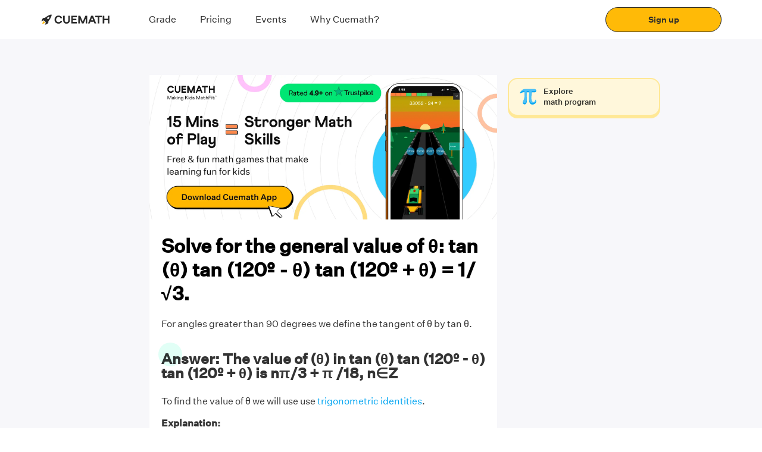

--- FILE ---
content_type: text/html; charset=utf-8
request_url: https://www.cuemath.com/questions/solve-tantheta-tan120-theta-tan120-theta-1-by-root-3/
body_size: 23955
content:
<!DOCTYPE html><html lang="en"><head><link rel="shortcut icon" href="https://static.qumath.in/static/next/_next/static/images/favicon-f22a11065b742bfee308e669cf87cf89.png"/><link rel="dns-prefetch" href="https://www.googletagmanager.com/"/><link rel="dns-prefetch" href="https://www.google.co.in/"/><link rel="preload" href="https://static.qumath.in/static/next/_next/static/media/Athletics-Light.3995a09b0ed9d570a3a4da439efdd26b.woff2" as="font" type="font/woff2" crossorigin="anonymous"/><link rel="preload" href="https://static.qumath.in/static/next/_next/static/media/untitled-sans-regular.04e0a1b6617c3161a6126f6df65b932a.woff2" as="font" type="font/woff2" crossorigin="anonymous"/><link rel="preload" href="https://static.qumath.in/static/next/_next/static/media/untitled-sans-medium.557a3e216c980b6e9868759834c9ad5b.woff2" as="font" type="font/woff2" crossorigin="anonymous"/><link rel="preload" href="https://static.qumath.in/static/next/_next/static/media/Athletics-Black.5ab9d6b3e5ee3db7b7efba2c841bf9c7.woff" as="font" type="font/woff" crossorigin="anonymous"/><link rel="preload" href="https://static.qumath.in/static/next/_next/static/media/Athletics-Bold.7e4b0f2fbffc768fc83cce4dc9ea4514.woff" as="font" type="font/woff" crossorigin="anonymous"/><link rel="preload" href="https://static.qumath.in/static/next/_next/static/media/Athletics-Regular.10695d8155f114d950715d7bfca359b3.woff" as="font" type="font/woff" crossorigin="anonymous"/><link rel="preload" href="https://static.qumath.in/static/next/_next/static/media/Athletics-Medium.f20566b40b1e9f21f6dc9eb5d75ea49c.woff" as="font" type="font/woff" crossorigin="anonymous"/><style>
          html, body, div, span, applet, object, iframe,
          h1, h2, h3, h4, h5, h6, p, blockquote, pre,
          a, abbr, acronym, address, big, cite, code,
          del, dfn, em, img, ins, kbd, q, s, samp,
          small, strike, sub, sup, tt, var,
          b, u, i, center,
          dl, dt, dd, ol, ul, li,
          fieldset, form, label, legend, caption,
          article, aside, canvas, details, embed,
          figure, figcaption, footer, header, hgroup,
          menu, nav, output, ruby, section, summary,
          time, mark, audio, video {
              margin: 0;
              padding: 0;
              border: 0;
              font-size: 100%;
              font: inherit;
              vertical-align: baseline;
          }
          article, aside, details, figcaption, figure,
          footer, header, hgroup, menu, nav, section {
              display: block;
          }
          body {
              line-height: 1;
          }
          ol, ul {
              list-style: none;
          }
          blockquote, q {
              quotes: none;
          }
          blockquote:before, blockquote:after,
          q:before, q:after {
              content: &#x27;&#x27;;
              content: none;
          }
          table {
              border-collapse: collapse;
              border-spacing: 0;
          }
          html {
              box-sizing: border-box;
          }
          *, *:before, *:after {
              box-sizing: inherit;
          }
          body.disable-scroll {
              height: 100vh;
              overflow: hidden;
          }
          img {
              max-width: 100%;
              height: auto;
          }
          sup {
              vertical-align: super;
              font-size: small;
          }
          a {
              font-size: 14px;
              font-family: &#x27;Untitled Sans&#x27;, sans-serif !important;
              text-decoration: none;
          }
          input:focus, select:focus {
              outline: none;
              border: 1px solid #1F42FF;
          }
          input:not([type=radio], [type=checkbox]) {
              -webkit-appearance: none;
          }
          h2 a {
            text-decoration: underline;
            font-size: inherit;
            color: #3594d4;
          }
          html.no-scroll,  html.no-scroll  body{
            overflow: hidden;
          }
          div {
            -webkit-tap-highlight-color: transparent;
          }
        </style><meta charSet="UTF-8"/><title>Solve for the general value of θ: tan(θ) tan(120-θ) tan(120+θ) = 1 by root 3. [Solved]</title><meta name="description" content="The value of θ in tan(θ) tan(120-θ) tan(120+θ) is nπ/3 + π/18, n∈Z "/><meta name="viewport" content="width=device-width, initial-scale=1, user-scalable=no"/><link rel="shortcut icon" href="https://static.qumath.in/static/next/_next/static/images/favicon-f22a11065b742bfee308e669cf87cf89.png"/><link rel="canonical" href="https://www.cuemath.com/questions/solve-tantheta-tan120-theta-tan120-theta-1-by-root-3/"/><meta name="og_title" property="og:title" content="Solve for the general value of θ: tan(θ) tan(120-θ) tan(120+θ) = 1 by root 3. [Solved]"/><meta name="og_site_name" property="og:site_name" content="Cuemath"/><meta name="og_image" property="og:image" content="https://static.qumath.in/static/next/_next/static/images/cuemath-dark-logo-9f8e8ee85028a3943d4cb7d90b9db2e7.svg"/><meta name="og_url" property="og:url" id="og-url" content="https://www.cuemath.com/questions/solve-tantheta-tan120-theta-tan120-theta-1-by-root-3/"/><meta property="og:description" content="The value of θ in tan(θ) tan(120-θ) tan(120+θ) is nπ/3 + π/18, n∈Z "/><meta name="twitter:site" content=""/><meta name="twitter:card" content="summary_large_image"/><meta name="twitter:image" content="https://static.qumath.in/static/next/_next/static/images/cuemath-dark-logo-9f8e8ee85028a3943d4cb7d90b9db2e7.svg"/><meta property="og:image:width" content="1200"/><meta property="og:image:height" content="630"/><meta name="theme-color" content="#FFBA07"/><meta name="referrer" content="no-referrer-when-downgrade"/><meta name="google-site-verification" content="rJR5MmOlrl6Ax4P0O1IIXIS_S9gwY6Wk_kc-BSNyi8o"/><link rel="dns-prefetch" href="https://www.googletagmanager.com/"/><link rel="dns-prefetch" href="https://www.google.co.in/"/><link rel="preload" href="https://static.qumath.in/static/next/_next/static/media/Athletics-Light.3995a09b0ed9d570a3a4da439efdd26b.woff2" as="font" type="font/woff2" crossorigin="anonymous"/><link rel="preload" href="https://static.qumath.in/static/next/_next/static/media/untitled-sans-regular.04e0a1b6617c3161a6126f6df65b932a.woff2" as="font" type="font/woff2" crossorigin="anonymous"/><link rel="preload" href="https://static.qumath.in/static/next/_next/static/media/untitled-sans-medium.557a3e216c980b6e9868759834c9ad5b.woff2" as="font" type="font/woff2" crossorigin="anonymous"/><link rel="preload" href="https://static.qumath.in/static/next/_next/static/media/Athletics-Black.5ab9d6b3e5ee3db7b7efba2c841bf9c7.woff" as="font" type="font/woff" crossorigin="anonymous"/><link rel="preload" href="https://static.qumath.in/static/next/_next/static/media/Athletics-Bold.7e4b0f2fbffc768fc83cce4dc9ea4514.woff" as="font" type="font/woff" crossorigin="anonymous"/><link rel="preload" href="https://static.qumath.in/static/next/_next/static/media/Athletics-Regular.10695d8155f114d950715d7bfca359b3.woff" as="font" type="font/woff" crossorigin="anonymous"/><link rel="preload" href="https://static.qumath.in/static/next/_next/static/media/Athletics-Medium.f20566b40b1e9f21f6dc9eb5d75ea49c.woff" as="font" type="font/woff" crossorigin="anonymous"/><style>
          html, body, div, span, applet, object, iframe,
          h1, h2, h3, h4, h5, h6, p, blockquote, pre,
          a, abbr, acronym, address, big, cite, code,
          del, dfn, em, img, ins, kbd, q, s, samp,
          small, strike, sub, sup, tt, var,
          b, u, i, center,
          dl, dt, dd, ol, ul, li,
          fieldset, form, label, legend, caption,
          article, aside, canvas, details, embed,
          figure, figcaption, footer, header, hgroup,
          menu, nav, output, ruby, section, summary,
          time, mark, audio, video {
              margin: 0;
              padding: 0;
              border: 0;
              font-size: 100%;
              font: inherit;
              vertical-align: baseline;
          }
          article, aside, details, figcaption, figure,
          footer, header, hgroup, menu, nav, section {
              display: block;
          }
          body {
              line-height: 1;
          }
          ol, ul {
              list-style: none;
          }
          blockquote, q {
              quotes: none;
          }
          blockquote:before, blockquote:after,
          q:before, q:after {
              content: &#x27;&#x27;;
              content: none;
          }
          table {
              border-collapse: collapse;
              border-spacing: 0;
          }
          html {
              box-sizing: border-box;
          }
          *, *:before, *:after {
              box-sizing: inherit;
          }
          body.disable-scroll {
              height: 100vh;
              overflow: hidden;
          }
          img {
              max-width: 100%;
              height: auto;
          }
          sup {
              vertical-align: super;
              font-size: small;
          }
          a {
              font-size: 14px;
              font-family: &#x27;Untitled Sans&#x27;, sans-serif !important;
              text-decoration: none;
          }
          input:focus, select:focus {
              outline: none;
              border: 1px solid #1F42FF;
          }
          input:not([type=radio], [type=checkbox]) {
              -webkit-appearance: none;
          }
          h2 a {
            text-decoration: underline;
            font-size: inherit;
            color: #3594d4;
          }
          html.no-scroll,  html.no-scroll  body{
            overflow: hidden;
          }
          div {
            -webkit-tap-highlight-color: transparent;
          }
        </style><script src="https://cdnjs.cloudflare.com/ajax/libs/mathjax/2.7.5/MathJax.js?config=TeX-MML-AM_CHTML" async=""></script><meta name="next-head-count" content="29"/><link rel="stylesheet" href="/static/fonts.css"/><style>
  @-webkit-keyframes speakers-carousel-prepend-slide-in {
    0% {
      transform: translateX(-28px);
    }
  }

  @keyframes speakers-carousel-prepend-slide-in {
    0% {
      transform: translateX(-28px);
    }
  }

  @-webkit-keyframes speakers-carousel-append-slide-in {
    0% {
      transform: translateX(28px);
    }
  }

  @keyframes speakers-carousel-append-slide-in {
    0% {
      transform: translateX(28px);
    }
  }

  @keyframes gradientAnim {
    0% {
      background-position: 0 50%;
    }
    50% {
      background-position: 100% 50%;
    }
    100% {
      background-position: 0 50%;
    }
  }

  @-webkit-keyframes gradientAnim {
    0% {
      background-position: 0 50%;
    }
    50% {
      background-position: 100% 50%;
    }
    100% {
      background-position: 0 50%;
    }
  }

  :root {
    --height: calc( 80vh - 50px );
    --width: 450px;
    --max-width-base: 1480;
    --max-width: calc(var(--max-width-base) * 1px);
    --scrollbar-width: 0px;
    --window-width: calc(100vw - var(--scrollbar-width));
    --border-radius: 12px;

    --foreground-rgb: 0,0,0;
    --background-color: 255,255,255;
    --pulse-color: #DE75BD;
    --color-black-primary: #221B35;
    --color-white-primary: #FFFFFF;
    --grid-column-width: 30px;

    --button-height: var(--grid-column-width);
    --button-background: hsla(0,0%,100%,.15);
    --button-color: var(--color-black-primary);
    --button-border: 1px solid var(--button-color);
    --button-font: normal var(--font-size-subtitle-scalable) /1.02 var(--font-regular);
    --slide-width: -2190px;

    --space-base-unit: 4px;
    --space-2: calc(var(--space-base-unit) * 0.5);
    --space-4: calc(var(--space-base-unit) * 1);
    --space-8: calc(var(--space-base-unit) * 2);
    --space-12: calc(var(--space-base-unit) * 3);
    --space-16: calc(var(--space-base-unit) * 4);
    --space-20: calc(var(--space-base-unit) * 5);
    --space-24: calc(var(--space-base-unit) * 6);
    --space-32: calc(var(--space-base-unit) * 8);
    --space-40: calc(var(--space-base-unit) * 10);
    --space-44: calc(var(--space-base-unit) * 11);
    --space-48: calc(var(--space-base-unit) * 12);
    --space-56: calc(var(--space-base-unit) * 14);
    --space-64: calc(var(--space-base-unit) * 16);

    --grid-gutter-width: 20px;
    --grid-column-count: 24;
    --grid-column-width-base: 64;
    --grid-column-width: calc(var(--grid-column-width-base) * 1px);
    --line-color: rgba(var(--foreground-rgb),0.15);

    --font-body: var(--font-weight-normal) 14px/1.2 var(--font-regular);
    --font-badge: var(--font-weight-normal) 10px/1.1 var(--font-regular);
    --font-caption: 11px/1 var(--font-mono-semibold);

    --font-size-title-base: 80;
    --font-size-title-mobile-scalable: calc(var(--font-size-title-base) / 760 * var(--window-width));
    --font-size-title-tablet-scalable: calc(var(--font-size-title-base) / 940 * var(--window-width));
    --font-size-title-desktop-scalable: calc(var(--font-size-title-base) / 1120 * var(--window-width));
    --font-size-title-desktopXL-scalable: calc(var(--font-size-title-base) / 1300 * var(--window-width));
    --font-size-title-desktopXXL-scalable: calc(var(--font-size-title-base) / var(--max-width-base) * var(--window-width));
    --font-size-title-scalable: var(--font-size-title-mobile-scalable);

    --font-size-subtitle-base: 48;
    --font-size-subtitle-mobile-scalable: calc(var(--font-size-subtitle-base) / 760 * var(--window-width));
    --font-size-subtitle-tablet-scalable: calc(var(--font-size-subtitle-base) / 940 * var(--window-width));
    --font-size-subtitle-desktop-scalable: calc(var(--font-size-subtitle-base) / 1120 * var(--window-width));
    --font-size-subtitle-desktopXL-scalable: calc(var(--font-size-subtitle-base) / 1300 * var(--window-width));
    --font-size-subtitle-desktopXXL-scalable: calc(var(--font-size-subtitle-base) / var(--max-width-base) * var(--window-width));
    --font-size-subtitle-scalable: var(--font-size-subtitle-mobile-scalable);

    --font-size-marquee-base: 122;
    --font-size-marquee-mobile-scalable: calc(var(--font-size-marquee-base) / 760 * var(--window-width));
    --font-size-marquee-tablet-scalable: calc(var(--font-size-marquee-base) / 940 * var(--window-width));
    --font-size-marquee-desktop-scalable: calc(var(--font-size-marquee-base) / 1120 * var(--window-width));
    --font-size-marquee-desktopXL-scalable: calc(var(--font-size-marquee-base) / 1300 * var(--window-width));
    --font-size-marquee-desktopXXL-scalable: calc(var(--font-size-marquee-base) / var(--max-width-base) * var(--window-width));
    --font-size-marquee-scalable: var(--font-size-marquee-mobile-scalable);
    --letter-spacing-body: -0.01em;

    --ease-out: cubic-bezier(0.33,1,0.68,1);
    --ease-in-out: cubic-bezier(0.65,0,0.35,1);
  }

  @media screen and (max-width: 768px) {
    :root {
      --grid-column-width-base: 31;
      --slide-width: -1800px;
    }
  }

  @media screen and (min-width: 768px) and (max-width: 1024px) {
    :root {
      --grid-column-width-base: 48;
    }
  }

  @media only screen and (min-width: 760px) {
    :root {
      --font-size-title-scalable: var(--font-size-title-tablet-scalable);
      --font-size-subtitle-scalable: var(--font-size-subtitle-tablet-scalable);
      --font-size-marquee-scalable: var(--font-size-marquee-tablet-scalable);
      --font-body: var(--font-weight-normal) 16px/1.2 var(--font-regular);
      --font-badge: var(--font-weight-normal) 16px/1.1 var(--font-regular);
      --font-caption: 12px/1 var(--font-mono-semibold);
      --grid-column-count: 27;
    }
  }

  @media only screen and (min-width: 940px) {
    :root {
      --font-size-title-scalable: var(--font-size-title-desktop-scalable);
      --font-size-subtitle-scalable: var(--font-size-subtitle-desktop-scalable);
      --font-size-marquee-scalable: var(--font-size-marquee-desktop-scalable);
      --font-body: var(--font-weight-normal) 18px/1.2 var(--font-regular);
      --font-caption: 14px/1 var(--font-mono-semibold);
      --grid-column-count: 19;
    }
  }

  @media only screen and (min-width: 1120px) {
    :root {
      --font-size-title-scalable: var(--font-size-title-desktopXL-scalable);
      --font-size-subtitle-scalable: var(--font-size-subtitle-desktopXL-scalable);
      --font-size-marquee-scalable: var(--font-size-marquee-desktopXL-scalable);
      --grid-column-count: 21;
    }
  }

  @media only screen and (min-width: 1300px) {
    :root {
      --font-size-title-scalable: var(--font-size-title-desktopXXL-scalable);
      --font-size-subtitle-scalable: var(--font-size-subtitle-desktopXXL-scalable);
      --font-size-marquee-scalable: var(--font-size-marquee-desktopXXL-scalable);
      --grid-column-count: 23;
    }
  }

  @media only screen and (min-width: 1480px) {
    :root {
      --font-size-title-scalable: calc(var(--font-size-title-base) * 1px);
      --font-size-subtitle-scalable: calc(var(--font-size-subtitle-base) * 1px);
      --font-size-marquee-scalable: calc(var(--font-size-marquee-base) * 1px);
      --grid-column-width: calc(var(--grid-column-width-base) * 1px);
      --grid-column-count: 25;
    }
  }

  @media only screen and (min-width: 1620px) {
    :root { --grid-column-count: 27; }
  }

  @media only screen and (min-width: 1760px) {
    :root { --grid-column-count: 29; }
  }

  @media only screen and (min-width: 1900px) {
    :root { --grid-column-count: 31; }
  }

  @media only screen and (min-width: 2040px) {
    :root { --grid-column-count: 33; }
  }

  @media only screen and (min-width: 2180px) {
    :root { --grid-column-count: 35; }
  }

  @media only screen and (min-width: 2340px) {
    :root { --grid-column-count: 37; }
  }

  @media only screen and (min-width: 2480px) {
    :root { --grid-column-count: 39; }
  }

  /* GDPR Cookie Consent Styles */
  .cc-banner, .cc-floating.cc-theme-classic {
    padding: 8px 16px;
  }
  .cc-bottom {
    bottom: 0;
  }
  .cc-window.cc-floating {
    max-width: 100%;
  }
  .cc-window.cc-message, .cc-floating .cc-message {
    margin-bottom: 0px;
  }
  .cc-window.cc-banner, .cc-window.cc-floating {
    flex-direction: row;
    align-items: center;
    justify-content: space-between;
    width: 100%;
  }
  @media (max-width: 767px) {
    .cc-theme-classic .cc-btn:last-child {
      min-width: 80px;
    }
  }
</style><style data-styled="foAkYL hcZklS fcdker hYvLbT DekGR hGmhFZ cPlXST kokuVL cLPGPS biWupO qUpKB jhssUX nVABN hSZKhF bzLOzT evUADQ gaSeWO jGzxZo fbOSpw CidXf hOcUCI bQNuwh ecrhqb eRNtMA jskBdJ fzRuwF cHLYQI cjQVJE fdhBrh khdGNw fHTxJm eVvqcr kFOCOf goDhOS joWLyk kjGgdC fNmkei dDHwPT eZcgDZ ewgMvn fhEkla ehoZKz ksGXXR iOhACs fINJah inXwrz kWkGjB QaSpx cFVTX hNrVCQ hEQyzx iuGkIs jYoYmk bIiter dZkNEP RwCtW kHnQix ehUsjd bETaGr dzXQFH MLuUT fiksGr diCdeX dKZyCV laMMEd ejIIAI jicDPc jWqEiF iUzyYJ dlDqhl fMqNxc hPPpZt ecfhdP cKGSBB ewiyBG bCGjNF hgtztF kFQEKb dpKTBx dQCPRq hsqqrj jzvKHv gURJWG dpPmkj ACwtX dnnVmv cjweIS kzeERu uQsGg dUIcST cfTRhk jOoDWg hYLQya lkrDpM dLsPke iwPtXd lchzrk kRKYuz dUdjMI hVZRRt cIlMxP dusGkk hnpfKO ejvkDg coztNG fuolXj iVAYaI dZqsQO jklXWh epfmMf dCAZzy gYibgZ eUnXZc kSzYro dsFQdm edjyEc ftnRuk cXEjCp dSedof jlDAry glWiwW dcGfXt fipsLd hbbsCQ bhpisa exPJjB itjHYN kcDVMr gQLLkX dNDNPD bhraxI gSXZRl cIjCKz kpkoaS bAMPiS kaXSHp cYynxk lhldk dFMkdL bQEeCP jRvPfl eGaRFF cpRcNG ewCvjq cZlgdX zrYUG  MlPcu cbULrA bcInJQ fRktLJ jofELG faoIat EwoSc fNUOwd fEvaKN kXPLGS cuYLDU gvTnHd mAbOv" data-styled-version="4.4.1">
/* sc-component-id: bundle__FlexView-sc-czofrr-4 */
.khdGNw{display:-webkit-box;display:-webkit-flex;display:-ms-flexbox;display:flex;-webkit-flex-direction:column;-ms-flex-direction:column;flex-direction:column;padding:0px 0px;}
/* sc-component-id: bundle__Col1-sc-czofrr-5 */
.cpRcNG{box-sizing:border-box;-webkit-flex:0 0 auto;-ms-flex:0 0 auto;flex:0 0 auto;padding-right:0.5rem;padding-left:0.5rem;padding:0px 0px;} @media only screen and (min-width:0em){.cpRcNG{-webkit-flex-basis:100%;-ms-flex-preferred-size:100%;flex-basis:100%;max-width:100%;display:block;}} @media only screen and (min-width:48em){.cpRcNG{-webkit-flex-basis:16.666666666666668%;-ms-flex-preferred-size:16.666666666666668%;flex-basis:16.666666666666668%;max-width:16.666666666666668%;display:block;}}.ewCvjq{box-sizing:border-box;-webkit-flex:0 0 auto;-ms-flex:0 0 auto;flex:0 0 auto;padding-right:0.5rem;padding-left:0.5rem;padding:0px 0px;} @media only screen and (min-width:0em){.ewCvjq{-webkit-flex-basis:100%;-ms-flex-preferred-size:100%;flex-basis:100%;max-width:100%;display:block;}} @media only screen and (min-width:48em){.ewCvjq{-webkit-flex-basis:50%;-ms-flex-preferred-size:50%;flex-basis:50%;max-width:50%;display:block;}}
/* sc-component-id: bundle__Row1-sc-czofrr-6 */
.gaSeWO{box-sizing:border-box;display:-webkit-box;display:-webkit-flex;display:-ms-flexbox;display:flex;-webkit-flex:0 1 auto;-ms-flex:0 1 auto;flex:0 1 auto;-webkit-flex-direction:row;-ms-flex-direction:row;flex-direction:row;-webkit-flex-wrap:wrap;-ms-flex-wrap:wrap;flex-wrap:wrap;margin-right:-0.5rem;margin-left:-0.5rem;-webkit-flex-direction:row;-ms-flex-direction:row;flex-direction:row;margin-right:0;margin-left:0;padding:0px 16px;}.jGzxZo{box-sizing:border-box;display:-webkit-box;display:-webkit-flex;display:-ms-flexbox;display:flex;-webkit-flex:0 1 auto;-ms-flex:0 1 auto;flex:0 1 auto;-webkit-flex-direction:row;-ms-flex-direction:row;flex-direction:row;-webkit-flex-wrap:wrap;-ms-flex-wrap:wrap;flex-wrap:wrap;margin-right:-0.5rem;margin-left:-0.5rem;-webkit-flex-direction:row;-ms-flex-direction:row;flex-direction:row;margin-right:0;margin-left:0;padding:12px 0px;}
/* sc-component-id: text__TextWrapper-sc-13i85pz-0 */
.ehUsjd{display:block;font-family:Athletics-Black;font-size:13px;line-height:21px;font-weight:400;color:#000000;text-align:left;font-style:normal;font-family:Athletics-Black !important;color:#000000;-webkit-letter-spacing:1px;-moz-letter-spacing:1px;-ms-letter-spacing:1px;letter-spacing:1px;text-transform:uppercase;font-size:16px;line-height:20px;margin:0 0 0 0;font-weight:normal;} @media (min-width:768px) and (max-width:1024px){} @media (min-width:1025px){.ehUsjd{font-family:Athletics-Black !important;font-size:16px;line-height:20px;-webkit-letter-spacing:1px;-moz-letter-spacing:1px;-ms-letter-spacing:1px;letter-spacing:1px;text-transform:uppercase;}} @media (max-width:767px){.ehUsjd{font-size:16px;line-height:20px;margin:0 0 0 0;text-align:left;font-weight:normal;}}.bETaGr{display:block;font-family:Untitled Sans Regular;font-size:13px;line-height:21px;font-weight:400;color:#000000;text-align:left;font-style:normal;font-family:Untitled Sans Regular !important;color:#000000;-webkit-letter-spacing:px;-moz-letter-spacing:px;-ms-letter-spacing:px;letter-spacing:px;font-size:12px;line-height:16px;margin:0 0 0 0;font-weight:normal;} @media (min-width:768px) and (max-width:1024px){} @media (min-width:1025px){.bETaGr{font-family:Untitled Sans Regular !important;font-size:14px;line-height:20px;-webkit-letter-spacing:px;-moz-letter-spacing:px;-ms-letter-spacing:px;letter-spacing:px;}} @media (max-width:767px){.bETaGr{font-size:12px;line-height:16px;margin:0 0 0 0;text-align:left;font-weight:normal;}}.dzXQFH{display:block;font-family:Untitled Sans Regular;font-size:13px;line-height:21px;font-weight:400;color:#FFFFFF;text-align:left;font-style:normal;font-family:Untitled Sans Regular !important;color:#FFFFFF;-webkit-letter-spacing:px;-moz-letter-spacing:px;-ms-letter-spacing:px;letter-spacing:px;font-size:14px;line-height:20px;margin:0 0 0 0;font-weight:normal;} @media (min-width:768px) and (max-width:1024px){} @media (min-width:1025px){} @media (max-width:767px){.dzXQFH{font-size:14px;line-height:20px;margin:0 0 0 0;text-align:left;font-weight:normal;}}.MLuUT{display:block;font-family:Athletics-Black;font-size:13px;line-height:21px;font-weight:400;color:rgba(0,0,0,0.6);text-align:left;font-style:normal;font-family:Athletics-Black !important;color:rgba(0,0,0,0.6);-webkit-letter-spacing:0.5px;-moz-letter-spacing:0.5px;-ms-letter-spacing:0.5px;letter-spacing:0.5px;text-transform:uppercase;font-size:10px;line-height:12px;margin:0 0 0 0;font-weight:normal;} @media (min-width:768px) and (max-width:1024px){} @media (min-width:1025px){} @media (max-width:767px){.MLuUT{font-size:10px;line-height:12px;margin:0 0 0 0;text-align:left;font-weight:normal;}}.fiksGr{display:block;font-family:Athletics-Black;font-size:13px;line-height:21px;font-weight:400;color:#000000;text-align:left;font-style:normal;font-family:Athletics-Black !important;color:#000000;-webkit-letter-spacing:0px;-moz-letter-spacing:0px;-ms-letter-spacing:0px;letter-spacing:0px;text-transform:uppercase;font-size:12px;line-height:16px;margin:0 0 0 0;font-weight:normal;} @media (min-width:768px) and (max-width:1024px){} @media (min-width:1025px){} @media (max-width:767px){.fiksGr{font-size:12px;line-height:16px;margin:0 0 0 0;text-align:left;font-weight:normal;}}.diCdeX{display:block;font-family:Untitled Sans Regular;font-size:13px;line-height:21px;font-weight:400;color:rgba(0,0,0,0.6);text-align:left;font-style:normal;font-family:Untitled Sans Regular !important;color:rgba(0,0,0,0.6);-webkit-letter-spacing:px;-moz-letter-spacing:px;-ms-letter-spacing:px;letter-spacing:px;font-size:12px;line-height:16px;margin:0 0 0 0;font-weight:normal;} @media (min-width:768px) and (max-width:1024px){} @media (min-width:1025px){} @media (max-width:767px){.diCdeX{font-size:12px;line-height:16px;margin:0 0 0 0;text-align:left;font-weight:normal;}}.dKZyCV{display:block;font-family:Untitled Sans Regular;font-size:13px;line-height:21px;font-weight:400;color:#0D0D0D;text-align:left;font-style:normal;font-family:Untitled Sans Regular !important;color:#0D0D0D;-webkit-letter-spacing:px;-moz-letter-spacing:px;-ms-letter-spacing:px;letter-spacing:px;font-size:12px;line-height:16px;margin:0 0 0 0;font-weight:normal;} @media (min-width:768px) and (max-width:1024px){} @media (min-width:1025px){} @media (max-width:767px){.dKZyCV{font-size:12px;line-height:16px;margin:0 0 0 0;text-align:left;font-weight:normal;}}.laMMEd{display:block;font-family:'Untitled Sans',sans-serif !important;font-size:13px;line-height:21px;font-weight:400;color:#000000;text-align:left;font-style:normal;font-family:!important;color:#000000;-webkit-letter-spacing:px;-moz-letter-spacing:px;-ms-letter-spacing:px;letter-spacing:px;font-size:px;line-height:px;margin:0 0 0 0;font-weight:900;} @media (min-width:768px) and (max-width:1024px){} @media (min-width:1025px){} @media (max-width:767px){.laMMEd{font-size:px;line-height:px;margin:0 0 0 0;text-align:left;font-weight:900;}}.ejIIAI{display:block;font-family:'Untitled Sans',sans-serif !important;font-size:13px;line-height:21px;font-weight:400;color:#000000;text-align:left;font-style:normal;font-family:!important;color:#000000;-webkit-letter-spacing:px;-moz-letter-spacing:px;-ms-letter-spacing:px;letter-spacing:px;font-size:px;line-height:px;margin:0 0 0 0;font-weight:normal;} @media (min-width:768px) and (max-width:1024px){} @media (min-width:1025px){} @media (max-width:767px){.ejIIAI{font-size:px;line-height:px;margin:0 0 0 0;text-align:left;font-weight:normal;}}.jicDPc{display:block;font-family:Untitled Sans;font-size:13px;line-height:21px;font-weight:400;color:#000000;text-align:left;font-style:normal;font-family:Untitled Sans !important;color:#000000;-webkit-letter-spacing:0px;-moz-letter-spacing:0px;-ms-letter-spacing:0px;letter-spacing:0px;text-transform:none;font-size:16px;line-height:24px;margin:0 0 0 0;font-weight:normal;} @media (min-width:768px) and (max-width:1024px){} @media (min-width:1025px){} @media (max-width:767px){.jicDPc{font-size:16px;line-height:24px;margin:0 0 0 0;text-align:left;font-weight:normal;}}.jWqEiF{display:block;font-family:Untitled Sans;font-size:13px;line-height:21px;font-weight:400;color:#000000;text-align:left;font-style:normal;font-family:Untitled Sans !important;color:#000000;-webkit-letter-spacing:0px;-moz-letter-spacing:0px;-ms-letter-spacing:0px;letter-spacing:0px;text-transform:none;font-size:16px;line-height:24px;margin:0 0 0 0;font-weight:500;} @media (min-width:768px) and (max-width:1024px){} @media (min-width:1025px){} @media (max-width:767px){.jWqEiF{font-size:16px;line-height:24px;margin:0 0 0 0;text-align:left;font-weight:500;}}.iUzyYJ{display:block;font-family:Untitled Sans Medium;font-size:13px;line-height:21px;font-weight:400;color:#000000;text-align:center;font-style:normal;font-family:Untitled Sans Medium !important;color:#000000;-webkit-letter-spacing:px;-moz-letter-spacing:px;-ms-letter-spacing:px;letter-spacing:px;font-size:16px;line-height:24px;margin:0 0 0 0;font-weight:500;} @media (min-width:768px) and (max-width:1024px){} @media (min-width:1025px){} @media (max-width:767px){.iUzyYJ{font-size:16px;line-height:24px;margin:0 0 0 0;text-align:center;font-weight:500;}}
/* sc-component-id: separator-sc-gf6uv9-0 */
.fHTxJm{height:8px;} @media (max-width:767px){.fHTxJm{height:8px;}} @media screen and (min-width:768px) and (max-width:1023px){.fHTxJm{height:8px;}}.eVvqcr{height:4px;} @media (max-width:767px){.eVvqcr{height:4px;}} @media screen and (min-width:768px) and (max-width:1023px){.eVvqcr{height:4px;}}.kFOCOf{height:12px;} @media (max-width:767px){.kFOCOf{height:12px;}} @media screen and (min-width:768px) and (max-width:1023px){.kFOCOf{height:12px;}}
/* sc-component-id: text__TextWrapper-sc-pds6v7-0 */
.bQNuwh{display:block;font-family:Untitled Sans;font-size:13px;line-height:21px;font-weight:400;color:#2B2B2B;text-align:left;font-style:normal;font-family:Untitled Sans !important;color:#2B2B2B;-webkit-letter-spacing:0px;-moz-letter-spacing:0px;-ms-letter-spacing:0px;letter-spacing:0px;text-transform:none;font-size:16px;line-height:24px;margin:0 0 0 0;font-weight:normal;} @media (max-width:767px){.bQNuwh{font-size:16px;line-height:24px;margin:0 0 0 0;text-align:left;font-weight:normal;}}.ecrhqb{display:block;font-family:Untitled Sans;font-size:13px;line-height:21px;font-weight:400;color:#2B2B2B;text-align:left;font-style:normal;font-family:Untitled Sans !important;color:#2B2B2B;-webkit-letter-spacing:0px;-moz-letter-spacing:0px;-ms-letter-spacing:0px;letter-spacing:0px;text-transform:none;font-size:14px;line-height:20px;margin:0 0 0 0;font-weight:500;} @media (max-width:767px){.ecrhqb{font-size:14px;line-height:20px;margin:0 0 0 0;text-align:left;font-weight:500;}}.eRNtMA{display:block;font-family:Untitled Sans;font-size:13px;line-height:21px;font-weight:400;color:#2B2B2B;text-align:left;font-style:normal;font-family:Untitled Sans !important;color:#2B2B2B;-webkit-letter-spacing:0px;-moz-letter-spacing:0px;-ms-letter-spacing:0px;letter-spacing:0px;text-transform:none;font-size:16px;line-height:24px;margin:0 0 0 0;font-weight:500;} @media (max-width:767px){.eRNtMA{font-size:16px;line-height:24px;margin:0 0 0 0;text-align:left;font-weight:500;}}.jskBdJ{display:block;font-family:Untitled Sans;font-size:13px;line-height:21px;font-weight:400;color:#2B2B2B;text-align:left;font-style:normal;font-family:Untitled Sans !important;color:#2B2B2B;-webkit-letter-spacing:0px;-moz-letter-spacing:0px;-ms-letter-spacing:0px;letter-spacing:0px;text-transform:none;font-size:16px;line-height:18px;margin:0 0 0 0;font-weight:500;} @media (max-width:767px){.jskBdJ{font-size:16px;line-height:18px;margin:0 0 0 0;text-align:left;font-weight:500;}}
/* sc-component-id: button__ButtonWrapper-sc-dsj409-0 */
.ksGXXR{display:-webkit-box;display:-webkit-flex;display:-ms-flexbox;display:flex;-webkit-align-items:center;-webkit-box-align:center;-ms-flex-align:center;align-items:center;-webkit-box-pack:center;-webkit-justify-content:center;-ms-flex-pack:center;justify-content:center;border-radius:104px;color:#2B2B2B;width:200px;border:none;background-color:transparent;-webkit-text-decoration:underline;text-decoration:underline;-webkit-text-decoration-thickness:2px;text-decoration-thickness:2px;text-underline-offset:3px;width:auto !important;} .ksGXXR,.ksGXXR *{-webkit-transition:all 0.3s ease;transition:all 0.3s ease;} .ksGXXR:hover:not([disabled]){cursor:pointer;} .ksGXXR:hover:not([disabled]) img{width:0;margin:0;} .ksGXXR:disabled *{opacity:0.5;pointer-events:none;} .ksGXXR:hover:not([disabled]){-webkit-text-decoration:none;text-decoration:none;}.iOhACs{display:-webkit-box;display:-webkit-flex;display:-ms-flexbox;display:flex;-webkit-align-items:center;-webkit-box-align:center;-ms-flex-align:center;align-items:center;-webkit-box-pack:center;-webkit-justify-content:center;-ms-flex-pack:center;justify-content:center;border-radius:104px;color:#2B2B2B;width:195px;border:1px solid #2B2B2B;background-color:#FFBA07;padding:10px 0;} .iOhACs,.iOhACs *{-webkit-transition:all 0.3s ease;transition:all 0.3s ease;} .iOhACs:hover:not([disabled]){cursor:pointer;} .iOhACs:hover:not([disabled]) img{width:0;margin:0;} .iOhACs:disabled *{opacity:0.5;pointer-events:none;} .iOhACs:not([disabled]):hover{background-color:#2B2B2B;} .iOhACs:not([disabled]):hover,.iOhACs:not([disabled]):hover *{color:#FFFFFF;} .iOhACs:disabled{background-color:#B3B3B3;border:none;}.fINJah{display:-webkit-box;display:-webkit-flex;display:-ms-flexbox;display:flex;-webkit-align-items:center;-webkit-box-align:center;-ms-flex-align:center;align-items:center;-webkit-box-pack:center;-webkit-justify-content:center;-ms-flex-pack:center;justify-content:center;border-radius:104px;color:#2B2B2B;width:280px;border:1px solid #2B2B2B;background-color:#FFBA07;padding:22px 0;} .fINJah,.fINJah *{-webkit-transition:all 0.3s ease;transition:all 0.3s ease;} .fINJah:hover:not([disabled]){cursor:pointer;} .fINJah:hover:not([disabled]) img{width:0;margin:0;} .fINJah:disabled *{opacity:0.5;pointer-events:none;} .fINJah:not([disabled]):hover{background-color:#2B2B2B;} .fINJah:not([disabled]):hover,.fINJah:not([disabled]):hover *{color:#FFFFFF;} .fINJah:disabled{background-color:#B3B3B3;border:none;}
/* sc-component-id: container-sc-1e00pxc-0 */
.eGaRFF{width:100%;height:inherit;margin:0 auto;padding:0 16px;} @media (min-width:1200px){.eGaRFF{width:1200px;}}
/* sc-component-id: image__PlaceholderImage-sc-14o5d8f-1 */
.hSZKhF{width:20px;height:20px;}
/* sc-component-id: layout__DesktopWrapper-sc-rfgcyz-0 */
@media (max-width:1025px){.hYvLbT{display:none;}}
/* sc-component-id: layout__MobileWrapper-sc-rfgcyz-1 */
.kFQEKb{cursor:pointer;} @media (min-width:768px){.kFQEKb{display:none;}}
/* sc-component-id: layout__TabletDesktopWrapper-sc-rfgcyz-3 */
@media (max-width:767px){.bIiter{display:none;}}
/* sc-component-id: plus-menu__MenuCol-sc-17vzm4d-0 */
.fbOSpw{box-sizing:border-box;-webkit-flex:0 0 auto;-ms-flex:0 0 auto;flex:0 0 auto;padding-right:0.5rem;padding-left:0.5rem;padding:6px 8px;position:relative;} .fbOSpw:hover > a div{font-weight:900;} .fbOSpw:hover > div div{font-weight:900;} .fbOSpw:hover .submenu{display:block;} @media (max-width:767px){.fbOSpw{display:none;}}.CidXf{box-sizing:border-box;-webkit-flex:0 0 auto;-ms-flex:0 0 auto;flex:0 0 auto;padding-right:0.5rem;padding-left:0.5rem;padding:6px 20px;position:relative;} .CidXf:hover > a div{font-weight:900;} .CidXf:hover > div div{font-weight:900;} .CidXf:hover .submenu{display:block;} @media (max-width:767px){.CidXf{display:none;}}
/* sc-component-id: plus-menu__PointerText-sc-17vzm4d-1 */
.fNmkei{cursor:pointer;}
/* sc-component-id: plus-menu__SubMenu-sc-17vzm4d-2 */
.fzRuwF{display:none;position:absolute;top:34px;width:-webkit-max-content;width:-moz-max-content;width:max-content;padding:24px;z-index:5;box-shadow:0px 0px 6px rgba(0,0,0,0.1);border-radius:0px 8px 8px 8px;background-color:#FFFFFF;}
/* sc-component-id: plus-menu__DesktopSubCategory-sc-17vzm4d-6 */
.dDHwPT{padding:0px 0px 0px 14px;width:48%;position:relative;}
/* sc-component-id: plus-menu__SubCategoryItem-sc-17vzm4d-7 */
.joWLyk{width:-webkit-max-content;width:-moz-max-content;width:max-content;} .joWLyk:hover{-webkit-text-decoration:underline;text-decoration:underline;cursor:pointer;}
/* sc-component-id: plus-menu__SubCategoryContainer-sc-17vzm4d-10 */
.cHLYQI{display:-webkit-box;display:-webkit-flex;display:-ms-flexbox;display:flex;-webkit-flex-direction:column;-ms-flex-direction:column;flex-direction:column;-webkit-flex-wrap:wrap;-ms-flex-wrap:wrap;flex-wrap:wrap;-webkit-box-pack:justify;-webkit-justify-content:space-between;-ms-flex-pack:justify;justify-content:space-between;}
/* sc-component-id: plus-menu__TitleWrapper-sc-17vzm4d-14 */
.hOcUCI{position:relative;display:inline;} .hOcUCI::before{position:absolute;color:#FC5959;font-weight:500;top:-6px;right:-21px;}
/* sc-component-id: plus-menu__SubCategoryWrapper-sc-17vzm4d-17 */
.goDhOS{display:-webkit-box;display:-webkit-flex;display:-ms-flexbox;display:flex;-webkit-flex-direction:column;-ms-flex-direction:column;flex-direction:column;padding:0px 0px;} @media screen and (min-width:768px){.goDhOS{gap:16px;}}
/* sc-component-id: plus-menu__TextContainer-sc-17vzm4d-20 */
.kjGgdC{display:-webkit-box;display:-webkit-flex;display:-ms-flexbox;display:flex;gap:2px;-webkit-flex-direction:row;-ms-flex-direction:row;flex-direction:row;}
/* sc-component-id: plus-menu__CustomRow-sc-17vzm4d-21 */
.cjQVJE{box-sizing:border-box;display:-webkit-box;display:-webkit-flex;display:-ms-flexbox;display:flex;-webkit-flex:0 1 auto;-ms-flex:0 1 auto;flex:0 1 auto;-webkit-flex-direction:row;-ms-flex-direction:row;flex-direction:row;-webkit-flex-wrap:wrap;-ms-flex-wrap:wrap;flex-wrap:wrap;margin-right:-0.5rem;margin-left:-0.5rem;-webkit-flex-direction:row;-ms-flex-direction:row;flex-direction:row;margin-right:0;margin-left:0;padding:0px 0px;-webkit-box-pack:start;-webkit-justify-content:flex-start;-ms-flex-pack:start;justify-content:flex-start;gap:55px;}.fdhBrh{box-sizing:border-box;display:-webkit-box;display:-webkit-flex;display:-ms-flexbox;display:flex;-webkit-flex:0 1 auto;-ms-flex:0 1 auto;flex:0 1 auto;-webkit-flex-direction:row;-ms-flex-direction:row;flex-direction:row;-webkit-flex-wrap:wrap;-ms-flex-wrap:wrap;flex-wrap:wrap;margin-right:-0.5rem;margin-left:-0.5rem;-webkit-flex-direction:row;-ms-flex-direction:row;flex-direction:row;margin-right:0;margin-left:0;padding:0px 0px;-webkit-box-pack:justify;-webkit-justify-content:space-between;-ms-flex-pack:justify;justify-content:space-between;}
/* sc-component-id: enroll-button__CustomDataAttributesWrapper-sc-1b94yh2-0 */
.inXwrz{width:-webkit-fit-content;width:-moz-fit-content;width:fit-content;}
/* sc-component-id: enroll-button__StyledDataAttributesWrapper-sc-1b94yh2-1 */
.lhldk{height:100%;} @media screen and (max-width:1025px){.lhldk{display:none;}}
/* sc-component-id: enroll-button__StyledNavBarSquareButton-sc-1b94yh2-3 */
.dFMkdL{background-color:#FFBA07;height:100%;padding:0px 40px;border:1px solid #000000;border-left:none;cursor:pointer;-webkit-transition:all 0.25s ease-in;transition:all 0.25s ease-in;width:260px;min-width:260px;} .dFMkdL:hover{background-color:#000000;} .dFMkdL:hover div{color:#FFFFFF;}
/* sc-component-id: cuemath-logo__UpdatedLogo-sc-argthj-0 */
.eUnXZc{display:block;height:56px;min-width:142px;padding-top:15px;padding-bottom:15px;} @media screen and (max-width:1023px){.eUnXZc{display:block;}} @media screen and (min-width:1024px){.eUnXZc{border:1px solid #000000;min-width:256px;}} @media screen and (max-width:767px){.eUnXZc{max-width:124px;padding-left:24px;}} @media screen and (min-width:768px) and (max-width:1023px){.eUnXZc{max-width:148px;padding-left:32px;}}.kSzYro{display:block;height:56px;min-width:142px;padding-top:15px;padding-bottom:15px;} @media screen and (max-width:1023px){.kSzYro{display:none;}} @media screen and (min-width:1024px){.kSzYro{border:1px solid #000000;min-width:256px;}} @media screen and (max-width:767px){.kSzYro{max-width:124px;padding-left:24px;}} @media screen and (min-width:768px) and (max-width:1023px){.kSzYro{max-width:148px;padding-left:32px;}}
/* sc-component-id: cuemath-logo__Logo-sc-argthj-1 */
.kokuVL{display:block;height:56px;min-width:142px;} @media screen and (min-width:1024px){.kokuVL{border:none;min-width:142px;}} @media screen and (max-width:767px){.kokuVL{max-width:142px;}}
/* sc-component-id: cuemath-logo__Anchor-sc-argthj-2 */
.DekGR{width:142px;display:inline-block;height:56px;display:-webkit-box;display:-webkit-flex;display:-ms-flexbox;display:flex;-webkit-align-items:center;-webkit-box-align:center;-ms-flex-align:center;align-items:center;-webkit-box-pack:center;-webkit-justify-content:center;-ms-flex-pack:center;justify-content:center;border-bottom-right-radius:40px;} @media screen and (max-width:1023px){.DekGR{display:block;}} @media (min-width:768px){.DekGR{margin-left:0;margin-top:0;}} @media (min-width:1024px){.DekGR{min-width:142px;}}.hGmhFZ{width:142px;display:inline-block;height:56px;display:-webkit-box;display:-webkit-flex;display:-ms-flexbox;display:flex;-webkit-align-items:center;-webkit-box-align:center;-ms-flex-align:center;align-items:center;-webkit-box-pack:center;-webkit-justify-content:center;-ms-flex-pack:center;justify-content:center;border-bottom-right-radius:40px;} @media screen and (max-width:1023px){.hGmhFZ{display:block;}} @media (min-width:768px){.hGmhFZ{margin-left:0;margin-top:0;}} @media (min-width:1024px){.hGmhFZ{min-width:256px;}}.cPlXST{width:142px;display:inline-block;height:56px;display:-webkit-box;display:-webkit-flex;display:-ms-flexbox;display:flex;-webkit-align-items:center;-webkit-box-align:center;-ms-flex-align:center;align-items:center;-webkit-box-pack:center;-webkit-justify-content:center;-ms-flex-pack:center;justify-content:center;border-bottom-right-radius:40px;} @media screen and (max-width:1023px){.cPlXST{display:none;}} @media (min-width:768px){.cPlXST{margin-left:0;margin-top:0;}} @media (min-width:1024px){.cPlXST{min-width:256px;}}
/* sc-component-id: delta-menu__MenuCol-sc-a6p9x1-0 */
.ftnRuk{display:-webkit-box;display:-webkit-flex;display:-ms-flexbox;display:flex;-webkit-flex-direction:column;-ms-flex-direction:column;flex-direction:column;padding:6px 20px;position:relative;-webkit-align-items:center;-webkit-box-align:center;-ms-flex-align:center;align-items:center;-webkit-box-pack:center;-webkit-justify-content:center;-ms-flex-pack:center;justify-content:center;border-right:1px solid #000000;border-top:1px solid #000000;border-bottom:1px solid #000000;height:100%;padding:0 !important;width:-webkit-fill-available;width:-moz-available;width:-webkit-fill-available;width:-moz-available;width:fill-available;background-color:none;} @media (max-width:1023px){.ftnRuk{display:none;}} .ftnRuk:hover{background-color:#000000;} .ftnRuk:hover > a div{font-weight:900;color:#FFFFFF;} .ftnRuk:hover > div > .link > div{font-weight:900;color:#FFFFFF;} .ftnRuk:hover .submenu,.ftnRuk:hover .why-cuemath-submenu{display:block;} @media (max-width:1023px){.ftnRuk{display:none;}} .ftnRuk:hover svg path{fill:white;} .ftnRuk .tooltip-container{display:none;} .ftnRuk:hover .tooltip-container{display:block;}.cXEjCp{display:-webkit-box;display:-webkit-flex;display:-ms-flexbox;display:flex;-webkit-flex-direction:column;-ms-flex-direction:column;flex-direction:column;padding:6px 20px;position:relative;-webkit-align-items:center;-webkit-box-align:center;-ms-flex-align:center;align-items:center;-webkit-box-pack:center;-webkit-justify-content:center;-ms-flex-pack:center;justify-content:center;border-right:1px solid #000000;border-top:1px solid #000000;border-bottom:1px solid #000000;height:100%;padding:0 !important;width:-webkit-fill-available;width:-moz-available;width:-webkit-fill-available;width:-moz-available;width:fill-available;background-color:#DADADA;} @media (max-width:1023px){.cXEjCp{display:none;}} .cXEjCp:hover{background-color:#000000;} .cXEjCp:hover > a div{font-weight:900;color:#FFFFFF;} .cXEjCp:hover > div > .link > div{font-weight:900;color:#FFFFFF;} .cXEjCp:hover .submenu,.cXEjCp:hover .why-cuemath-submenu{display:block;} @media (max-width:1023px){.cXEjCp{display:none;}} .cXEjCp:hover svg path{fill:white;} .cXEjCp .tooltip-container{display:none;} .cXEjCp:hover .tooltip-container{display:block;}.dSedof{display:-webkit-box;display:-webkit-flex;display:-ms-flexbox;display:flex;-webkit-flex-direction:column;-ms-flex-direction:column;flex-direction:column;padding:6px 8px;position:relative;-webkit-align-items:center;-webkit-box-align:center;-ms-flex-align:center;align-items:center;-webkit-box-pack:center;-webkit-justify-content:center;-ms-flex-pack:center;justify-content:center;border-right:1px solid #000000;border-top:1px solid #000000;border-bottom:1px solid #000000;height:100%;padding:0 !important;width:-webkit-fill-available;width:-moz-available;width:-webkit-fill-available;width:-moz-available;width:fill-available;background-color:none;} @media (max-width:1023px){.dSedof{display:none;}} .dSedof:hover{background-color:#000000;} .dSedof:hover > a div{font-weight:900;color:#FFFFFF;} .dSedof:hover > div > .link > div{font-weight:900;color:#FFFFFF;} .dSedof:hover .submenu,.dSedof:hover .why-cuemath-submenu{display:block;} @media (max-width:1023px){.dSedof{display:none;}} .dSedof:hover svg path{fill:white;} .dSedof .tooltip-container{display:none;} .dSedof:hover .tooltip-container{display:block;}.jlDAry{display:-webkit-box;display:-webkit-flex;display:-ms-flexbox;display:flex;-webkit-flex-direction:column;-ms-flex-direction:column;flex-direction:column;padding:6px 8px;position:relative;-webkit-align-items:center;-webkit-box-align:center;-ms-flex-align:center;align-items:center;-webkit-box-pack:center;-webkit-justify-content:center;-ms-flex-pack:center;justify-content:center;border-right:1px solid #000000;border-top:1px solid #000000;border-bottom:1px solid #000000;height:100%;padding:0 !important;width:-webkit-fill-available;width:-moz-available;width:-webkit-fill-available;width:-moz-available;width:fill-available;background-color:#DADADA;} @media (max-width:1023px){.jlDAry{display:none;}} .jlDAry:hover{background-color:#000000;} .jlDAry:hover > a div{font-weight:900;color:#FFFFFF;} .jlDAry:hover > div > .link > div{font-weight:900;color:#FFFFFF;} .jlDAry:hover .submenu,.jlDAry:hover .why-cuemath-submenu{display:block;} @media (max-width:1023px){.jlDAry{display:none;}} .jlDAry:hover svg path{fill:white;} .jlDAry .tooltip-container{display:none;} .jlDAry:hover .tooltip-container{display:block;}
/* sc-component-id: delta-menu__PointerText-sc-a6p9x1-1 */
.dcGfXt{cursor:pointer;}
/* sc-component-id: delta-menu__SubMenu-sc-a6p9x1-2 */
.fipsLd{display:none;position:absolute;top:56px;left:0px;width:-webkit-max-content;width:-moz-max-content;width:max-content;z-index:5;border:1px solid #000000;box-shadow:0px 0px 6px rgba(0,0,0,0.1);background-color:#FFFFFF;}.hbbsCQ{display:none;position:absolute;top:56px;left:0px;width:-webkit-max-content;width:-moz-max-content;width:max-content;z-index:5;border:1px solid #000000;box-shadow:0px 0px 6px rgba(0,0,0,0.1);background-color:#FFFFFF;width:100%;padding:8px 0;}
/* sc-component-id: delta-menu__DesktopSubCategory-sc-a6p9x1-6 */
.cYynxk{padding:0px 0px 0px 14px;width:48%;position:relative;} .why-cuemath-submenu .cYynxk{width:100%;padding:0;border-bottom:1px solid rgba(0,0,0,0.2);} .why-cuemath-submenu .cYynxk:last-child{border-bottom:none;}
/* sc-component-id: delta-menu__SubCategoryItem-sc-a6p9x1-7 */
.kpkoaS{width:-webkit-max-content;width:-moz-max-content;width:max-content;} .kpkoaS:hover{-webkit-text-decoration:underline;text-decoration:underline;cursor:pointer;} .why-cuemath-submenu .kpkoaS{padding:12px 16px;display:block;width:100%;text-align:center;}
/* sc-component-id: delta-menu__SubCategoryContainer-sc-a6p9x1-10 */
.bhpisa{display:-webkit-box;display:-webkit-flex;display:-ms-flexbox;display:flex;-webkit-flex-direction:column;-ms-flex-direction:column;flex-direction:column;-webkit-flex-wrap:wrap;-ms-flex-wrap:wrap;flex-wrap:wrap;-webkit-box-pack:justify;-webkit-justify-content:space-between;-ms-flex-pack:justify;justify-content:space-between;} .why-cuemath-submenu .bhpisa{-webkit-flex-direction:column;-ms-flex-direction:column;flex-direction:column;-webkit-flex-wrap:nowrap;-ms-flex-wrap:nowrap;flex-wrap:nowrap;gap:0;}
/* sc-component-id: delta-menu__TitleWrapper-sc-a6p9x1-14 */
.kaXSHp{position:relative;display:inline;} .kaXSHp::before{position:absolute;color:#FC5959;font-weight:500;top:-6px;right:-21px;}
/* sc-component-id: delta-menu__SubCategoryWrapper-sc-a6p9x1-16 */
.cIjCKz{display:-webkit-box;display:-webkit-flex;display:-ms-flexbox;display:flex;-webkit-flex-direction:column;-ms-flex-direction:column;flex-direction:column;padding:0px 0px;} @media screen and (min-width:1024px){.cIjCKz{gap:16px;}}
/* sc-component-id: delta-menu__TextContainer-sc-a6p9x1-19 */
.glWiwW{display:-webkit-box;display:-webkit-flex;display:-ms-flexbox;display:flex;gap:2px;-webkit-flex-direction:row;-ms-flex-direction:row;flex-direction:row;}
/* sc-component-id: delta-menu__CustomRow-sc-a6p9x1-20 */
.exPJjB{box-sizing:border-box;display:-webkit-box;display:-webkit-flex;display:-ms-flexbox;display:flex;-webkit-flex:0 1 auto;-ms-flex:0 1 auto;flex:0 1 auto;-webkit-flex-direction:row;-ms-flex-direction:row;flex-direction:row;-webkit-flex-wrap:wrap;-ms-flex-wrap:wrap;flex-wrap:wrap;margin-right:-0.5rem;margin-left:-0.5rem;-webkit-flex-direction:row;-ms-flex-direction:row;flex-direction:row;margin-right:0;margin-left:0;padding:0px 0px;-webkit-box-pack:start;-webkit-justify-content:flex-start;-ms-flex-pack:start;justify-content:flex-start;gap:0px;}.itjHYN{box-sizing:border-box;display:-webkit-box;display:-webkit-flex;display:-ms-flexbox;display:flex;-webkit-flex:0 1 auto;-ms-flex:0 1 auto;flex:0 1 auto;-webkit-flex-direction:row;-ms-flex-direction:row;flex-direction:row;-webkit-flex-wrap:wrap;-ms-flex-wrap:wrap;flex-wrap:wrap;margin-right:-0.5rem;margin-left:-0.5rem;-webkit-flex-direction:row;-ms-flex-direction:row;flex-direction:row;margin-right:0;margin-left:0;padding:0px 0px;-webkit-box-pack:justify;-webkit-justify-content:space-between;-ms-flex-pack:justify;justify-content:space-between;gap:0px;}
/* sc-component-id: delta-menu__SubMenuOptionsContainer-sc-a6p9x1-21 */
.kcDVMr{display:-webkit-box;display:-webkit-flex;display:-ms-flexbox;display:flex;-webkit-flex-direction:column;-ms-flex-direction:column;flex-direction:column;padding:0px 0px;padding:24px;background-color:#FFBA07;} .kcDVMr:not(:last-child){border-right:1px solid #000000;}.gQLLkX{display:-webkit-box;display:-webkit-flex;display:-ms-flexbox;display:flex;-webkit-flex-direction:column;-ms-flex-direction:column;flex-direction:column;padding:0px 0px;padding:24px;background-color:#FF7E3B;} .gQLLkX:not(:last-child){border-right:1px solid #000000;}.dNDNPD{display:-webkit-box;display:-webkit-flex;display:-ms-flexbox;display:flex;-webkit-flex-direction:column;-ms-flex-direction:column;flex-direction:column;padding:0px 0px;padding:24px;background-color:#3DD771;} .dNDNPD:not(:last-child){border-right:1px solid #000000;}.bhraxI{display:-webkit-box;display:-webkit-flex;display:-ms-flexbox;display:flex;-webkit-flex-direction:column;-ms-flex-direction:column;flex-direction:column;padding:0px 0px;padding:24px;background-color:#1EB5F0;} .bhraxI:not(:last-child){border-right:1px solid #000000;}
/* sc-component-id: delta-menu__SubMenuOptionsContent-sc-a6p9x1-22 */
.gSXZRl{display:-webkit-box;display:-webkit-flex;display:-ms-flexbox;display:flex;-webkit-flex-direction:column;-ms-flex-direction:column;flex-direction:column;padding:0px 0px;gap:24px;}
/* sc-component-id: delta-menu__StyledAnchor-sc-a6p9x1-24 */
.bAMPiS{width:-webkit-fill-available;width:-moz-available;width:-webkit-fill-available;width:-moz-available;width:fill-available;height:-webkit-fill-available;height:-moz-available;height:-webkit-fill-available;height:-moz-available;height:fill-available;display:-webkit-box;display:-webkit-flex;display:-ms-flexbox;display:flex;-webkit-box-pack:center;-webkit-justify-content:center;-ms-flex-pack:center;justify-content:center;-webkit-align-items:center;-webkit-box-align:center;-ms-flex-align:center;align-items:center;}
/* sc-component-id: button-input__ButtonWrapper-sc-wj1ggz-0 */
.fhEkla{display:-webkit-box;display:-webkit-flex;display:-ms-flexbox;display:flex;-webkit-box-pack:start;-webkit-justify-content:flex-start;-ms-flex-pack:start;justify-content:flex-start;-webkit-align-items:flex-start;-webkit-box-align:flex-start;-ms-flex-align:flex-start;align-items:flex-start;}
/* sc-component-id: button-input__CustomButton-sc-wj1ggz-1 */
.ehoZKz{padding:0px;}
/* sc-component-id: button-section__Container-sc-1ufffs6-0 */
.ewgMvn{display:-webkit-box;display:-webkit-flex;display:-ms-flexbox;display:flex;-webkit-align-items:center;-webkit-box-align:center;-ms-flex-align:center;align-items:center;-webkit-box-pack:end;-webkit-justify-content:flex-end;-ms-flex-pack:end;justify-content:flex-end;gap:16px;}
/* sc-component-id: navbar__CustomGlobalNav-sc-10jeshi-0 */
.hcZklS{-webkit-transition:border-bottom 0.2s ease;transition:border-bottom 0.2s ease;background-color:#FFFFFF;border-bottom:none;position:fixed;width:100%;display:-webkit-box;display:-webkit-flex;display:-ms-flexbox;display:flex;z-index:15;top:0;} @media (max-width:1023px){.hcZklS{display:block;-webkit-flex-direction:column;-ms-flex-direction:column;flex-direction:column;}}
/* sc-component-id: navbar__CustomContainer-sc-10jeshi-1 */
.cLPGPS{width:100%;height:inherit;margin:0 auto;padding:0 16px;padding:12px 16px;margin:0 0;width:100% !important;} @media (min-width:1200px){.cLPGPS{width:1200px;}} @media (max-width:1023px){.cLPGPS{padding:0px;margin-bottom:0px;}}
/* sc-component-id: navbar__CustomContainerV2-sc-10jeshi-2 */
.dCAZzy{display:-webkit-box;display:-webkit-flex;display:-ms-flexbox;display:flex;-webkit-flex-direction:column;-ms-flex-direction:column;flex-direction:column;padding:0px 0px;margin:0 0;width:100% !important;} @media (max-width:1023px){.dCAZzy{padding:0px;margin-bottom:0px;}}
/* sc-component-id: navbar__Wrapper-sc-10jeshi-3 */
.biWupO{box-sizing:border-box;display:-webkit-box;display:-webkit-flex;display:-ms-flexbox;display:flex;-webkit-flex:0 1 auto;-ms-flex:0 1 auto;flex:0 1 auto;-webkit-flex-direction:row;-ms-flex-direction:row;flex-direction:row;-webkit-flex-wrap:wrap;-ms-flex-wrap:wrap;flex-wrap:wrap;margin-right:-0.5rem;margin-left:-0.5rem;-webkit-flex-direction:row;-ms-flex-direction:row;flex-direction:row;margin-right:0;margin-left:0;padding:0px 0px;height:36px;} @media (max-width:1023px){.biWupO{height:auto;}}
/* sc-component-id: navbar__WrapperV2-sc-10jeshi-4 */
.gYibgZ{box-sizing:border-box;display:-webkit-box;display:-webkit-flex;display:-ms-flexbox;display:flex;-webkit-flex:0 1 auto;-ms-flex:0 1 auto;flex:0 1 auto;-webkit-flex-direction:row;-ms-flex-direction:row;flex-direction:row;-webkit-flex-wrap:wrap;-ms-flex-wrap:wrap;flex-wrap:wrap;margin-right:-0.5rem;margin-left:-0.5rem;-webkit-flex-direction:row;-ms-flex-direction:row;flex-direction:row;margin-right:0;margin-left:0;padding:0px 0px;height:56px;} @media (max-width:1023px){.gYibgZ{height:auto;}}
/* sc-component-id: navbar__MenuRow-sc-10jeshi-5 */
.edjyEc{display:-webkit-box;display:-webkit-flex;display:-ms-flexbox;display:flex;-webkit-flex-direction:row;-ms-flex-direction:row;flex-direction:row;padding:0px 0px;-webkit-align-items:center;-webkit-box-align:center;-ms-flex-align:center;align-items:center;-webkit-box-pack:center;-webkit-justify-content:center;-ms-flex-pack:center;justify-content:center;height:56px;width:100vw;} @media (max-width:1023px){.edjyEc{height:auto;}}
/* sc-component-id: navbar__DesktopCol-sc-10jeshi-6 */
.evUADQ{display:-webkit-box;display:-webkit-flex;display:-ms-flexbox;display:flex;-webkit-flex-direction:column;-ms-flex-direction:column;flex-direction:column;padding:0px 0px;-webkit-align-items:center;-webkit-box-align:center;-ms-flex-align:center;align-items:center;width:-webkit-max-content;width:-moz-max-content;width:max-content;height:56px;} @media (max-width:1023px){.evUADQ{display:none;}}
/* sc-component-id: navbar__MobileCol-sc-10jeshi-7 */
.jhssUX{box-sizing:border-box;-webkit-flex:0 0 auto;-ms-flex:0 0 auto;flex:0 0 auto;padding-right:0.5rem;padding-left:0.5rem;padding:0px 8px;padding-left:0;padding-right:undefinedpx;padding:0;} @media (min-width:1023px){.jhssUX{display:none;}}.nVABN{box-sizing:border-box;-webkit-flex:0 0 auto;-ms-flex:0 0 auto;flex:0 0 auto;padding-right:0.5rem;padding-left:0.5rem;padding:0px 8px;padding-left:0;padding-right:undefinedpx;padding:0;width:60px;height:100%;display:-webkit-box;display:-webkit-flex;display:-ms-flexbox;display:flex;-webkit-align-items:center;-webkit-box-align:center;-ms-flex-align:center;align-items:center;-webkit-box-pack:center;-webkit-justify-content:center;-ms-flex-pack:center;justify-content:center;border-left:1px solid #000000;} @media (min-width:1023px){.nVABN{display:none;}}
/* sc-component-id: navbar__MobileWrapper-sc-10jeshi-8 */
.qUpKB{display:none;} @media (max-width:1023px){.qUpKB{width:100%;display:-webkit-box;display:-webkit-flex;display:-ms-flexbox;display:flex;-webkit-align-items:center;-webkit-box-align:center;-ms-flex-align:center;align-items:center;-webkit-box-pack:justify;-webkit-justify-content:space-between;-ms-flex-pack:justify;justify-content:space-between;}}
/* sc-component-id: navbar__NavbarContainer-sc-10jeshi-9 */
.fcdker{width:100%;height:inherit;margin:0 auto;padding:0 16px;display:-webkit-box;display:-webkit-flex;display:-ms-flexbox;display:flex;-webkit-align-items:center;-webkit-box-align:center;-ms-flex-align:center;align-items:center;} @media (min-width:1200px){.fcdker{width:1200px;}} @media (max-width:1023px){.fcdker{padding:0 12px;}}
/* sc-component-id: navbar__NavbarContainerV2-sc-10jeshi-10 */
.epfmMf{display:-webkit-box;display:-webkit-flex;display:-ms-flexbox;display:flex;-webkit-flex-direction:row;-ms-flex-direction:row;flex-direction:row;padding:0px 0px;-webkit-box-pack:justify;-webkit-justify-content:space-between;-ms-flex-pack:justify;justify-content:space-between;display:-webkit-box;display:-webkit-flex;display:-ms-flexbox;display:flex;-webkit-align-items:center;-webkit-box-align:center;-ms-flex-align:center;align-items:center;margin:0;width:100%;padding:0;} @media (max-width:1023px){.epfmMf{padding:0;border:1px solid #000000;}}
/* sc-component-id: navbar__CustomDesktopWrapper-sc-10jeshi-11 */
.eZcgDZ{display:none;} @media (max-width:1025px){.eZcgDZ{display:none;}} @media screen and (min-width:1024px){.eZcgDZ{margin-left:auto;padding:12px;-webkit-flex-shrink:1;-ms-flex-negative:1;flex-shrink:1;-webkit-flex-basis:100%;-ms-flex-preferred-size:100%;flex-basis:100%;display:block;}}
/* sc-component-id: navbar__HamburgerMenuContainer-sc-10jeshi-14 */
.dsFQdm{display:-webkit-box;display:-webkit-flex;display:-ms-flexbox;display:flex;-webkit-flex-direction:column;-ms-flex-direction:column;flex-direction:column;padding:0px 0px;-webkit-align-items:center;-webkit-box-align:center;-ms-flex-align:center;align-items:center;-webkit-box-pack:center;-webkit-justify-content:center;-ms-flex-pack:center;justify-content:center;width:66px;height:56px;}
/* sc-component-id: custom-button__StyledButton-sc-f4gqy6-0 */
.dlDqhl{display:-webkit-box;display:-webkit-flex;display:-ms-flexbox;display:flex;-webkit-flex-direction:row;-ms-flex-direction:row;flex-direction:row;padding:0px 0px;-webkit-align-items:center;-webkit-box-align:center;-ms-flex-align:center;align-items:center;-webkit-box-pack:center;-webkit-justify-content:center;-ms-flex-pack:center;justify-content:center;padding:10px 16px;gap:4px;width:184px;height:40px;background:#313131;border:1px solid #0D0D0D;cursor:pointer;-webkit-transition:background 0.2s ease;transition:background 0.2s ease;} .dlDqhl:hover{background:#434343;} .dlDqhl:active{background:#222222;}
/* sc-component-id: custom-button__ButtonTextWrapper-sc-f4gqy6-1 */
.fMqNxc{display:-webkit-box;display:-webkit-flex;display:-ms-flexbox;display:flex;-webkit-flex-direction:row;-ms-flex-direction:row;flex-direction:row;padding:0px 0px;-webkit-align-items:center;-webkit-box-align:center;-ms-flex-align:center;align-items:center;text-align:center;}
/* sc-component-id: styles__LeftRow-sc-gn0qzt-0 */
.iuGkIs{background-color:#F5F5F5;border-bottom:1px solid #000000;padding:32px;} .iuGkIs:last-child{border-bottom:none;} @media screen and (max-width:767px){.iuGkIs{padding:40px 16px;}} @media screen and (min-width:1025px){.iuGkIs{padding:40px;}}.jYoYmk{background-color:#EBEBEB;border-bottom:1px solid #000000;padding:32px;} .jYoYmk:last-child{border-bottom:none;} @media screen and (max-width:767px){.jYoYmk{padding:40px 16px;}} @media screen and (min-width:1025px){.jYoYmk{padding:40px;}}
/* sc-component-id: styles__GridContainer-sc-gn0qzt-1 */
.kRKYuz{display:grid;grid-template-columns:repeat(3,1fr);grid-template-rows:repeat(2,auto);width:100%;-webkit-column-gap:auto;column-gap:auto;row-gap:150px;padding:32px;} @media screen and (min-width:1025px){.kRKYuz{padding:40px;}} @media screen and (max-width:1025px){.kRKYuz{row-gap:30px;}} @media screen and (max-width:767px){.kRKYuz{grid-template-columns:repeat(1,1fr);row-gap:0;padding:0 16px;}}
/* sc-component-id: become-math-fit__TabletDesktopPadding-sc-j7rqxz-0 */
@media (min-width:1025px){.dZkNEP{padding-top:40px;padding-bottom:40px;}}
/* sc-component-id: become-math-fit__Container-sc-j7rqxz-1 */
.RwCtW{display:-webkit-box;display:-webkit-flex;display:-ms-flexbox;display:flex;-webkit-flex-direction:row;-ms-flex-direction:row;flex-direction:row;padding:0px 0px;-webkit-align-items:flex-start;-webkit-box-align:flex-start;-ms-flex-align:flex-start;align-items:flex-start;-webkit-flex-wrap:wrap;-ms-flex-wrap:wrap;flex-wrap:wrap;gap:24px;width:100%;}
/* sc-component-id: become-math-fit__ContentWrapper-sc-j7rqxz-2 */
.kHnQix{display:-webkit-box;display:-webkit-flex;display:-ms-flexbox;display:flex;-webkit-flex-direction:column;-ms-flex-direction:column;flex-direction:column;padding:0px 0px;-webkit-align-items:flex-start;-webkit-box-align:flex-start;-ms-flex-align:flex-start;align-items:flex-start;} @media (min-width:1280px){.kHnQix{gap:12px;}} @media (min-width:769px){.kHnQix{width:184px;}}
/* sc-component-id: become-math-fit__GamesContainer-sc-j7rqxz-3 */
.hPPpZt{display:-webkit-box;display:-webkit-flex;display:-ms-flexbox;display:flex;-webkit-flex-direction:row;-ms-flex-direction:row;flex-direction:row;padding:0px 0px;-webkit-flex-wrap:nowrap;-ms-flex-wrap:nowrap;flex-wrap:nowrap;gap:10px;-webkit-flex:0 1 auto;-ms-flex:0 1 auto;flex:0 1 auto;min-width:0;} @media (min-width:769px){.hPPpZt{margin-left:auto;}} @media (max-width:769px){.hPPpZt{margin:auto;}}
/* sc-component-id: become-math-fit__GameCard-sc-j7rqxz-4 */
.ecfhdP{display:-webkit-box;display:-webkit-flex;display:-ms-flexbox;display:flex;-webkit-flex-direction:column;-ms-flex-direction:column;flex-direction:column;padding:0px 0px;-webkit-align-items:center;-webkit-box-align:center;-ms-flex-align:center;align-items:center;height:150px;aspect-ratio:110 / 130;gap:8px;} @media (max-width:1280px){.ecfhdP{height:115px;}}
/* sc-component-id: become-math-fit__GameImageWrapper-sc-j7rqxz-5 */
.cKGSBB{width:100%;aspect-ratio:1;-webkit-flex:1;-ms-flex:1;flex:1;background-image:url(https://d138zd1ktt9iqe.cloudfront.net/static/website-v3/game-image.svg);background-size:cover;background-position:center;border-radius:50%;}.ewiyBG{width:100%;aspect-ratio:1;-webkit-flex:1;-ms-flex:1;flex:1;background-image:url(https://d138zd1ktt9iqe.cloudfront.net/static/website-v3/puzzle-image.svg);background-size:cover;background-position:center;border-radius:50%;}.bCGjNF{width:100%;aspect-ratio:1;-webkit-flex:1;-ms-flex:1;flex:1;background-image:url(https://d138zd1ktt9iqe.cloudfront.net/static/website-v3/lesson-image.svg);background-size:cover;background-position:center;border-radius:50%;}
/* sc-component-id: become-math-fit__GameTitleWrapper-sc-j7rqxz-6 */
.hgtztF{display:-webkit-box;display:-webkit-flex;display:-ms-flexbox;display:flex;-webkit-flex-direction:row;-ms-flex-direction:row;flex-direction:row;padding:0px 0px;-webkit-align-items:center;-webkit-box-align:center;-ms-flex-align:center;align-items:center;-webkit-box-pack:center;-webkit-justify-content:center;-ms-flex-pack:center;justify-content:center;width:100%;max-width:96px;text-align:center;white-space:nowrap;overflow:hidden;text-overflow:ellipsis;}
/* sc-component-id: office-locations__TabletDesktopContent-sc-1kgcuam-0 */
.dpKTBx{display:-webkit-box;display:-webkit-flex;display:-ms-flexbox;display:flex;-webkit-flex-direction:row;-ms-flex-direction:row;flex-direction:row;padding:0px 0px;-webkit-align-items:center;-webkit-box-align:center;-ms-flex-align:center;align-items:center;-webkit-box-pack:justify;-webkit-justify-content:space-between;-ms-flex-pack:justify;justify-content:space-between;gap:24px;width:100%;}
/* sc-component-id: office-locations__MobileContent-sc-1kgcuam-1 */
.hsqqrj{display:-webkit-box;display:-webkit-flex;display:-ms-flexbox;display:flex;-webkit-flex-direction:row;-ms-flex-direction:row;flex-direction:row;padding:0px 0px;-webkit-align-items:flex-start;-webkit-box-align:flex-start;-ms-flex-align:flex-start;align-items:flex-start;-webkit-box-pack:justify;-webkit-justify-content:space-between;-ms-flex-pack:justify;justify-content:space-between;gap:24px;width:100%;}
/* sc-component-id: office-locations__OfficeSection-sc-1kgcuam-2 */
.dQCPRq{display:-webkit-box;display:-webkit-flex;display:-ms-flexbox;display:flex;-webkit-flex-direction:column;-ms-flex-direction:column;flex-direction:column;padding:0px 0px;-webkit-align-items:flex-start;-webkit-box-align:flex-start;-ms-flex-align:flex-start;align-items:flex-start;gap:8px;-webkit-flex:1;-ms-flex:1;flex:1;min-width:0;max-width:240px;} .dQCPRq > *{white-space:pre-wrap;word-break:keep-all;}
/* sc-component-id: office-locations__MobileOfficeSection-sc-1kgcuam-3 */
.jzvKHv{display:-webkit-box;display:-webkit-flex;display:-ms-flexbox;display:flex;-webkit-flex-direction:column;-ms-flex-direction:column;flex-direction:column;padding:0px 0px;-webkit-align-items:flex-start;-webkit-box-align:flex-start;-ms-flex-align:flex-start;align-items:flex-start;gap:8px;} .jzvKHv > *{white-space:pre-wrap;word-break:keep-all;}
/* sc-component-id: social-and-apps__TabletDesktopContainer-sc-10ny6a4-0 */
.gURJWG{display:-webkit-box;display:-webkit-flex;display:-ms-flexbox;display:flex;-webkit-flex-direction:row;-ms-flex-direction:row;flex-direction:row;padding:0px 0px;-webkit-align-items:center;-webkit-box-align:center;-ms-flex-align:center;align-items:center;-webkit-box-pack:justify;-webkit-justify-content:space-between;-ms-flex-pack:justify;justify-content:space-between;width:100%;height:60px;}
/* sc-component-id: social-and-apps__MobileContainer-sc-10ny6a4-1 */
.lkrDpM{display:-webkit-box;display:-webkit-flex;display:-ms-flexbox;display:flex;-webkit-flex-direction:column;-ms-flex-direction:column;flex-direction:column;padding:0px 0px;width:100%;}
/* sc-component-id: social-and-apps__MobileSocialRow-sc-10ny6a4-3 */
.dLsPke{display:-webkit-box;display:-webkit-flex;display:-ms-flexbox;display:flex;-webkit-flex-direction:row;-ms-flex-direction:row;flex-direction:row;padding:0px 0px;-webkit-align-items:center;-webkit-box-align:center;-ms-flex-align:center;align-items:center;-webkit-box-pack:center;-webkit-justify-content:center;-ms-flex-pack:center;justify-content:center;width:100%;height:60px;border-bottom:1px solid #000000;height:74px;} @media (max-width:767px){.dLsPke{height:calc(100vw / 5 + 3px);}}
/* sc-component-id: social-and-apps__MobileLogoRow-sc-10ny6a4-4 */
.iwPtXd{display:-webkit-box;display:-webkit-flex;display:-ms-flexbox;display:flex;-webkit-flex-direction:row;-ms-flex-direction:row;flex-direction:row;padding:0px 0px;-webkit-align-items:center;-webkit-box-align:center;-ms-flex-align:center;align-items:center;-webkit-box-pack:justify;-webkit-justify-content:space-between;-ms-flex-pack:justify;justify-content:space-between;width:100%;height:60px;padding:0 16px;}
/* sc-component-id: social-and-apps__RightSection-sc-10ny6a4-5 */
.dnnVmv{display:-webkit-box;display:-webkit-flex;display:-ms-flexbox;display:flex;-webkit-flex-direction:row;-ms-flex-direction:row;flex-direction:row;padding:0px 0px;-webkit-align-items:center;-webkit-box-align:center;-ms-flex-align:center;align-items:center;-webkit-box-pack:end;-webkit-justify-content:flex-end;-ms-flex-pack:end;justify-content:flex-end;-webkit-flex:1;-ms-flex:1;flex:1;}
/* sc-component-id: social-and-apps__SocialIconsWrapper-sc-10ny6a4-6 */
.uQsGg{display:-webkit-box;display:-webkit-flex;display:-ms-flexbox;display:flex;-webkit-flex-direction:row;-ms-flex-direction:row;flex-direction:row;padding:0px 0px;-webkit-align-items:center;-webkit-box-align:center;-ms-flex-align:center;align-items:center;padding:0px;}
/* sc-component-id: social-and-apps__LegalLinksContainer-sc-10ny6a4-7 */
.cjweIS{display:-webkit-box;display:-webkit-flex;display:-ms-flexbox;display:flex;-webkit-flex-direction:column;-ms-flex-direction:column;flex-direction:column;padding:0px 0px;-webkit-align-items:flex-end;-webkit-box-align:flex-end;-ms-flex-align:flex-end;align-items:flex-end;-webkit-box-pack:center;-webkit-justify-content:center;-ms-flex-pack:center;justify-content:center;gap:4px;padding-right:16px;}
/* sc-component-id: social-and-apps__NormalIcon-sc-10ny6a4-9 */
.jOoDWg{width:24px;height:24px;object-fit:contain;-webkit-transition:opacity 0.3s ease;transition:opacity 0.3s ease;position:absolute;opacity:1;}
/* sc-component-id: social-and-apps__HoverIcon-sc-10ny6a4-10 */
.hYLQya{width:24px;height:24px;object-fit:contain;-webkit-transition:opacity 0.3s ease;transition:opacity 0.3s ease;position:absolute;opacity:0;}
/* sc-component-id: social-and-apps__SocialIconBox-sc-10ny6a4-11 */
.dUIcST{width:60px;height:60px;background:#F5F5F5;border-left:1px solid #000000;display:-webkit-box;display:-webkit-flex;display:-ms-flexbox;display:flex;-webkit-align-items:center;-webkit-box-align:center;-ms-flex-align:center;align-items:center;-webkit-box-pack:center;-webkit-justify-content:center;-ms-flex-pack:center;justify-content:center;cursor:pointer;position:relative;} .dUIcST:hover .social-and-apps__NormalIcon-sc-10ny6a4-9{opacity:0;} .dUIcST:hover .social-and-apps__HoverIcon-sc-10ny6a4-10{opacity:1;} @media (max-width:767px){.dUIcST{width:calc(100vw / 5);height:calc(100vw / 5 + 1px);}.dUIcST:first-child{border-left:0px;}}.cfTRhk{width:60px;height:60px;background:#EBEBEB;border-left:1px solid #000000;display:-webkit-box;display:-webkit-flex;display:-ms-flexbox;display:flex;-webkit-align-items:center;-webkit-box-align:center;-ms-flex-align:center;align-items:center;-webkit-box-pack:center;-webkit-justify-content:center;-ms-flex-pack:center;justify-content:center;cursor:pointer;position:relative;} .cfTRhk:hover .social-and-apps__NormalIcon-sc-10ny6a4-9{opacity:0;} .cfTRhk:hover .social-and-apps__HoverIcon-sc-10ny6a4-10{opacity:1;} @media (max-width:767px){.cfTRhk{width:calc(100vw / 5);height:calc(100vw / 5 + 1px);}.cfTRhk:first-child{border-left:0px;}}
/* sc-component-id: social-and-apps__LeftSection-sc-10ny6a4-12 */
.dpPmkj{display:-webkit-box;display:-webkit-flex;display:-ms-flexbox;display:flex;-webkit-flex-direction:row;-ms-flex-direction:row;flex-direction:row;padding:0px 0px;-webkit-align-items:center;-webkit-box-align:center;-ms-flex-align:center;align-items:center;gap:32px;padding-left:40px;} @media screen and (max-width:1025px){.dpPmkj{padding-left:24px;}}
/* sc-component-id: social-and-apps__CuemathLogo-sc-10ny6a4-13 */
.ACwtX{width:94.89px;height:28px;object-fit:contain;}
/* sc-component-id: social-and-apps__LegalLink-sc-10ny6a4-14 */
.kzeERu{-webkit-text-decoration:none;text-decoration:none;cursor:pointer;}
/* sc-component-id: links-comp__LinksContainer-sc-748srz-0 */
.dUdjMI{display:-webkit-box;display:-webkit-flex;display:-ms-flexbox;display:flex;-webkit-flex-direction:column;-ms-flex-direction:column;flex-direction:column;padding:0px 0px;-webkit-box-pack:justify;-webkit-justify-content:space-between;-ms-flex-pack:justify;justify-content:space-between;gap:8px;}
/* sc-component-id: links-comp__AnimatedLinkWrapper-sc-748srz-1 */
.hVZRRt{position:relative;display:inline-block;} .hVZRRt::after{content:'';position:absolute;left:0;bottom:0;width:0;height:0;border-bottom:1px solid #000000;-webkit-transition:width 0.5s ease;transition:width 0.5s ease;-webkit-backface-visibility:hidden;backface-visibility:hidden;-webkit-font-smoothing:subpixel-antialiased;} .hVZRRt:hover::after{width:100%;}
/* sc-component-id: links-comp__AnimatedLink-sc-748srz-2 */
.cIlMxP{-webkit-text-decoration:none;text-decoration:none;display:inline-block;}
/* sc-component-id: links-comp__MobileDropdownWrapper-sc-748srz-3 */
.dusGkk{display:-webkit-box;display:-webkit-flex;display:-ms-flexbox;display:flex;-webkit-flex-direction:column;-ms-flex-direction:column;flex-direction:column;padding:0px 0px;-webkit-align-items:flex-start;-webkit-box-align:flex-start;-ms-flex-align:flex-start;align-items:flex-start;padding:24px 0px 12px;border-bottom:1px solid #000000;}.hnpfKO{display:-webkit-box;display:-webkit-flex;display:-ms-flexbox;display:flex;-webkit-flex-direction:column;-ms-flex-direction:column;flex-direction:column;padding:0px 0px;-webkit-align-items:flex-start;-webkit-box-align:flex-start;-ms-flex-align:flex-start;align-items:flex-start;padding:24px 0px 12px;border-bottom:none;}
/* sc-component-id: links-comp__MobileDropdownHeader-sc-748srz-4 */
.ejvkDg{display:-webkit-box;display:-webkit-flex;display:-ms-flexbox;display:flex;-webkit-flex-direction:row;-ms-flex-direction:row;flex-direction:row;padding:0px 0px;-webkit-align-items:center;-webkit-box-align:center;-ms-flex-align:center;align-items:center;width:100%;height:24px;padding-bottom:12px;cursor:pointer;}
/* sc-component-id: links-comp__HeaderTitle-sc-748srz-5 */
.coztNG{-webkit-flex:1;-ms-flex:1;flex:1;}
/* sc-component-id: links-comp__ExpandIcon-sc-748srz-6 */
.fuolXj{display:-webkit-box;display:-webkit-flex;display:-ms-flexbox;display:flex;-webkit-flex-direction:row;-ms-flex-direction:row;flex-direction:row;padding:0px 0px;-webkit-align-items:center;-webkit-box-align:center;-ms-flex-align:center;align-items:center;-webkit-box-pack:center;-webkit-justify-content:center;-ms-flex-pack:center;justify-content:center;width:24px;height:24px;-webkit-flex:none;-ms-flex:none;flex:none;font-size:24px;font-weight:300;color:#000000;-webkit-user-select:none;-moz-user-select:none;-ms-user-select:none;user-select:none;}
/* sc-component-id: links-comp__MobileLinksContainer-sc-748srz-7 */
.iVAYaI{display:-webkit-box;display:-webkit-flex;display:-ms-flexbox;display:flex;-webkit-flex-direction:column;-ms-flex-direction:column;flex-direction:column;padding:0px 0px;-webkit-align-items:flex-start;-webkit-box-align:flex-start;-ms-flex-align:flex-start;align-items:flex-start;display:none;width:100%;gap:6px;}
/* sc-component-id: footer__Container-sc-dr07ca-0 */
.QaSpx{background-color:#F5F5F5;z-index:2;position:relative;border-top:1px solid #000000;}
/* sc-component-id: footer__Wrapper-sc-dr07ca-1 */
.cFVTX{margin:0px auto;border-bottom:1px solid #000000;padding-bottom:150px;}
/* sc-component-id: footer__MainContentWrapper-sc-dr07ca-2 */
.hNrVCQ{display:-webkit-box;display:-webkit-flex;display:-ms-flexbox;display:flex;-webkit-flex-direction:row;-ms-flex-direction:row;flex-direction:row;padding:0px 0px;gap:0;position:relative;border-bottom:1px solid #000000;} .hNrVCQ::before{content:'';position:absolute;left:50%;top:0;bottom:0;width:1px;background-color:#000000;}
/* sc-component-id: footer__LeftContainer-sc-dr07ca-3 */
.hEQyzx{display:-webkit-box;display:-webkit-flex;display:-ms-flexbox;display:flex;-webkit-flex-direction:column;-ms-flex-direction:column;flex-direction:column;padding:0px 0px;-webkit-flex:1;-ms-flex:1;flex:1;} .hEQyzx > div:last-child{border-top:1px solid #000000;margin-top:auto;}
/* sc-component-id: footer__RightContainer-sc-dr07ca-4 */
.lchzrk{display:-webkit-box;display:-webkit-flex;display:-ms-flexbox;display:flex;-webkit-flex-direction:row;-ms-flex-direction:row;flex-direction:row;padding:0px 0px;-webkit-align-items:center;-webkit-box-align:center;-ms-flex-align:center;align-items:center;-webkit-flex:1;-ms-flex:1;flex:1;}
/* sc-component-id: footer__CustomTabletMobileWrapper-sc-dr07ca-5 */
.dZqsQO{display:-webkit-box;display:-webkit-flex;display:-ms-flexbox;display:flex;-webkit-flex-direction:column;-ms-flex-direction:column;flex-direction:column;border-bottom:1px solid #000000;} @media (min-width:1025px){.dZqsQO{display:none;}}
/* sc-component-id: footer__TabletMobileRow-sc-dr07ca-6 */
.jklXWh{background-color:#F5F5F5;border-bottom:1px solid #000000;}
/* sc-component-id: _app__ContainerWrapper-sc-1dwqjeo-0 */
.foAkYL{position:relative;min-height:100vh;} @media screen and (min-width:1024px){.foAkYL .navbar-visible{display:block;-webkit-transition:-webkit-transform 0.3s ease-in-out;-webkit-transition:transform 0.3s ease-in-out;transition:transform 0.3s ease-in-out;-webkit-transform:translateY(0);-ms-transform:translateY(0);transform:translateY(0);}}
/* sc-component-id: text__ModifiedText-sc-13gj6uf-0 */
.fEvaKN{display:block;font-family:'Untitled Sans Regular',sans-serif !important;font-size:13px;line-height:21px;font-weight:400;color:rgba(0,0,0,0.8);text-align:left;font-style:normal;font-family:Untitled Sans !important;font-size:13px;font-weight:500;line-height:18px;} .fEvaKN b{font-weight:900;} @media (max-width:767px){.fEvaKN{font-family:Untitled Sans !important;font-weight:500;font-size:11px;line-height:18px;}}.kXPLGS{display:block;font-family:'Untitled Sans Regular',sans-serif !important;font-size:13px;line-height:21px;font-weight:400;color:rgba(0,0,0,0.8);text-align:left;font-style:normal;font-family:Untitled Sans !important;font-size:13px;font-weight:400;} .kXPLGS b{font-weight:900;} @media (max-width:767px){.kXPLGS{font-family:Untitled Sans !important;font-weight:400;font-size:11px;line-height:19px;}}
/* sc-component-id: scroll-to-top-button__ImageWrapper-sc-ig4mle-0 */
.mAbOv.mAbOv{z-index:1.9;position:fixed;bottom:25%;right:10px;opacity:0;width:40px;height:auto;} .mAbOv.mAbOv:active{opacity:1;} @media (min-width:767px){.mAbOv.mAbOv{display:none;}}
/* sc-component-id: sticky-button__StickyWrapper-sc-ms2jra-0 */
.gvTnHd{position:fixed;width:100%;bottom:0;z-index:1000;display:-webkit-box;display:-webkit-flex;display:-ms-flexbox;display:flex;-webkit-box-pack:justify;-webkit-justify-content:space-between;-ms-flex-pack:justify;justify-content:space-between;padding:0 16px;-webkit-align-items:center;-webkit-box-align:center;-ms-flex-align:center;align-items:center;height:58px;-webkit-backdrop-filter:saturate(180%) blur(24px);backdrop-filter:saturate(180%) blur(24px);left:0;} @media (min-width:768px){.gvTnHd{display:none;}}
/* sc-component-id: sticky-button__CustomDataAttributesWrapper-sc-ms2jra-1 */
.cuYLDU{width:-webkit-fit-content;width:-moz-fit-content;width:fit-content;}
/* sc-component-id: content-pages__StyledContentWrapper-sc-celg88-1 */
.bQEeCP{padding-top:60px;min-height:calc( 100vh - 58px );background:#FFFFFF;}
/* sc-component-id: content-pages__OverflowWrapper-sc-celg88-4 */
.jRvPfl{overflow:hidden;}
/* sc-component-id: enrol-button-v2__IconWrapper-sc-18jclek-0 */
.EwoSc{height:32px;width:32px;margin-right:10px;} @media (max-width:767px){.EwoSc{height:20px;width:20px;margin-right:12px;}}
/* sc-component-id: enrol-button-v2__ButtonWrapper-sc-18jclek-2 */
.faoIat{height:64px;padding:16px;border-radius:16px;background-color:#FFF7DB;border:2px solid #FFE896;width:-webkit-max-content;width:-moz-max-content;width:max-content;box-shadow:0 4px #FFE896;display:-webkit-box;display:-webkit-flex;display:-ms-flexbox;display:flex;-webkit-box-pack:space-around;-webkit-justify-content:space-around;-ms-flex-pack:space-around;justify-content:space-around;-webkit-align-items:center;-webkit-box-align:center;-ms-flex-align:center;align-items:center;-webkit-transition:all 0.2s ease;transition:all 0.2s ease;} .faoIat:hover,.faoIat:focus{cursor:pointer;-webkit-transform:translateY(4px);-ms-transform:translateY(4px);transform:translateY(4px);box-shadow:none;} .faoIat:hover,.faoIat:focus{outline:none;} @media (max-width:767px){.faoIat{height:2rem;padding:12px;width:164px;}}
/* sc-component-id: enrol-button-v2__TextWrapper-sc-18jclek-3 */
.fNUOwd{margin-left:0px;color:rgba(0,0,0,0.8);}
/* sc-component-id: product-cards__CtaButtonWrapper-sc-1h9web5-0 */
.jofELG{padding-bottom:1.5rem;} .jofELG a{display:-webkit-box;display:-webkit-flex;display:-ms-flexbox;display:flex;} .jofELG >:first-child{margin-bottom:15px;} .jofELG button{width:100%;-webkit-box-pack:start;-webkit-justify-content:flex-start;-ms-flex-pack:start;justify-content:flex-start;} @media (max-width:767px){.jofELG{display:-webkit-box;display:-webkit-flex;display:-ms-flexbox;display:flex;-webkit-box-pack:space-evenly;-webkit-justify-content:space-evenly;-ms-flex-pack:space-evenly;justify-content:space-evenly;}.jofELG a:first-child{margin-right:10px;}.jofELG a button{height:2.5rem;padding:5px 20px 5px 0px;width:143px;}}
/* sc-component-id: sc-global-4060785189 */
*{font-family:'Untitled Sans',sans-serif!important;} html{-webkit-scroll-behavior:smooth;-moz-scroll-behavior:smooth;-ms-scroll-behavior:smooth;scroll-behavior:smooth;} .reset_ct figure figcaption{font-weight:500;font-size:14px;line-height:20px;text-align:center;max-width:425px;margin:8px auto;} .reset_ct img{border-radius:16px;} @media (min-width:767px){#contentWrapper{background:#F7F7FA;padding-top:66px;}} .custom_tags h1{color:#000000 !important;font-size:32px;line-height:40px !important;font-weight:bold;margin:15px 0 15px 0;} @media (max-width:767px){.custom_tags h1{font-size:24px;line-height:32px !important;}} .custom_tags h2{font-weight:bold;font-size:24px;line-height:24px;color:rgba(0,0,0,0.8);margin-bottom:20px;position:relative;} .custom_tags h2 *{color:#000000 !important;font-size:24px;font-weight:bold;} @media (max-width:767px){.custom_tags h2 *{font-size:19px;}} .custom_tags h2 sup{font-size:15px !important;} .custom_tags sub{position:relative;bottom:-0.25em;} .custom_tags h1 sub{font-size:15px !important;} .custom_tags h2 sub{font-size:15px !important;} .custom_tags h3{position:relative !important;color:#000000 !important;margin-top:0.83em;margin-bottom:0.83em;font-size:20px;font-weight:bold !important;} @media (max-width:767px){.custom_tags h3{font-size:16px;}} .custom_tags table{width:100% !important;background:#FFF7DB;border-radius:4px;border-color:rgba(0,0,0,0.12);table-layout:fixed;} .custom_tags table th,.custom_tags table td{padding:12px 9px 12px 15px;text-align:left;word-wrap:break-word;} @media(max-width:360px){.custom_tags table th,.custom_tags table td{padding:12px 9px 12px 4px;}} .custom_tags thead{background:#FFE896;} .custom_tags ol,ul > li{list-style:disc;list-style-position:outside;margin-left:25px;font-size:16px;line-height:28px !important;color:#333333;} .custom_tags b1 *{font-weight:700 !important;font-size:19px;} @media (max-width:767px){.custom_tags b1 *{font-size:14px;}} .custom_tags b2 *{font-weight:bold !important;font-size:14px;} .custom_tags img{display:block;margin-left:auto;margin-right:auto;} .custom_tags p,#currentSlide p{margin:5px 0px !important;font-style:normal;font-weight:normal;font-size:16px;line-height:28px !important;color:#333333;padding:2px 0px;} .seperator{height:6px;} #circle{position:relative;top:10px;left:-5px;height:40px;width:40px;border-radius:50%;z-index:0;margin-bottom:-15px;} #faqSection .collapsed-question{position:relative;border-radius:16px;box-shadow:0px 3px 0px #E2E4EB;padding:5px 20px 0px 20px;border:2px solid #E2E4EB;background:#F7F7FA;margin-bottom:12px;border-bottom:5px solid #E2E4EB;} .collapsed-question >H3:first-child{position:unset!important;font-size:16px !important;font-weight:500 !important;color:rgba(0,0,0,0.8);!important;margin-top:0.43em;cursor:pointer !important;} #faqSection .collapsed-answer{font-size:14px !important;font-weight:700 !important;overflow:hidden;max-height:0;-webkit-transition:max-height 0.2s ease-out;transition:max-height 0.2s ease-out;background:#F7F7FA !important;padding-left:14px;padding-top:-20px;margin-bottom:10px;font-weight:500;} .collapsed-answer ul > li{font-weight:400 !important;font-size:16px;} .collapsed-question > H3:first-child:before{content:url([data-uri]);position:absolute;right:15px;font-weight:bold;font-size:28px;} .collapsed-question > H3:first-child.active:before{content:url([data-uri]);font-weight:bold;font-size:28px;position:absolute;right:15px;} .collapsed-question > h3:first-child.active + div{-webkit-transition:max-height 0.2s ease-out!important;transition:max-height 0.2s ease-out!important;height:auto!important;max-height:2000px!important;} .SubMenu{padding:20px;position:absolute;z-index:1;max-width:300px;-webkit-transform:translateX(-50%);-ms-transform:translateX(-50%);transform:translateX(-50%);box-shadow:0px 0px 6px rgba(0,0,0,0.1);background-color:white;border-radius:10px;} @media (min-width:767px){.SubMenu{left:35% !important;top:140px;}} @media (max-width:767px){.SubMenu{left:43% !important;top:0;}} #table-of-content.subMenuSticky{overflow-y:auto;max-height:calc(100vh - 160px);} #table-of-content{display:none;background:#FFFFFF !important;} #table-of-content tr td span{color:#000000 !important;} #table-of-content tr td span:hover{color:#01A5F2 !important;font-weight:bold;} #table-of-content a{color:#000000;} #table-of-content a:hover{color:#01A5F2;font-weight:bold;} #table-of-content tr:hover td span{color:#01A5F2 !important;font-weight:bold;} #table-of-content td{padding:2px !important;} @media (max-width:767px){.learnSection{height:1360px;overflow:hidden;position:relative;}} .readMoreLess{position:absolute;background-color:white;font-weight:bold;font-size:18px;display:-webkit-box;display:-webkit-flex;display:-ms-flexbox;display:flex;-webkit-align-items:center;-webkit-box-align:center;-ms-flex-align:center;align-items:center;-webkit-box-pack:center;-webkit-justify-content:center;-ms-flex-pack:center;justify-content:center;opacity:0.9;width:100%;bottom:0px;z-index:0;height:80px;cursor:pointer;color:#01A5F2;} @media (min-width:768px){.readMoreLess{display:none;}} .playButton{position:absolute;margin-top:-200px;margin-left:285px;background-image:url(https://static.qumath.in/static/next/_next/static/images/play-4590e7efa88fa723cf705c618ff464c4.svg);background-repeat:no-repeat;background-size:40%;height:100px;width:200px;cursor:pointer;} @media (max-width:767px){.playButton{margin-left:130px;}} .nav-wrapper{position:relative;} .subMenuSticky{padding:20px;position:fixed;z-index:1;max-width:300px;top:110px;-webkit-transform:translateX(-50%);-ms-transform:translateX(-50%);transform:translateX(-50%);box-shadow:0px 0px 6px rgba(0,0,0,0.1);background-color:white;border-radius:10px;} @media (max-width:767px){.subMenuSticky{left:43% !important;}} @media (min-width:768px){.subMenuSticky{top:110px;left:35% !important;}} @media (max-width:767px){.subMenuSticky{top:102px;}} @media (max-width:568px){table.SubMenu{left:2px !important;-webkit-transform:translateX(0) !important;-ms-transform:translateX(0) !important;transform:translateX(0) !important;max-width:250px !important;}table.subMenuSticky{left:21px !important;}} .nav-tab-text{position:relative;margin-right:40px;font-weight:600;font-size:14px;-webkit-transition:all 0.2s ease;transition:all 0.2s ease;cursor:pointer;margin-left:10px;color:rgba(0,0,0,0.5);} .nav-tab-select{color:#01A5F2;} .show-nav-tab{display:none;} .carousel-wrapper{margin:30px 0px;text-align:center;padding:10px;} @media (min-width:767px){.carousel-wrapper{max-height:-webkit-max-content;max-height:-moz-max-content;max-height:max-content;}} @media (max-width:767px){.carousel-wrapper{border-radius:10px 10px 0px 0px;}} .carousel-wrapper .header,h2{font-size:20px;text-align:left !important;font-weight:bold !important;} @media (max-width:767px){.carousel-wrapper .header,h2{font-size:16px;}} .cue-carousel{text-align:left;} .slider-wrapper{margin-left:0px !important;} @media (max-width:767px){.slider-wrapper{display:-webkit-box;display:-webkit-flex;display:-ms-flexbox;display:flex;overflow-x:auto;-webkit-scroll-snap-type:x mandatory;-moz-scroll-snap-type:x mandatory;-ms-scroll-snap-type:x mandatory;scroll-snap-type:x mandatory;-webkit-scroll-behavior:smooth;-moz-scroll-behavior:smooth;-ms-scroll-behavior:smooth;scroll-behavior:smooth;-webkit-overflow-scrolling:touch;}} @media (max-width:767px){.slider-wrapper::-webkit-scrollbar{width:0px;height:10px;}} @media (max-width:767px){.slider-wrapper::-webkit-scrollbar-thumb{background:transparent;border-radius:10px;}} @media (max-width:767px){.slider-wrapper::-webkit-scrollbar-track{background:transparent;}} .slider-wrapper > li{overflow:hidden;} @media (min-width:767px){.slider-wrapper > li{background:white;margin-bottom:20px;border-radius:8px;padding:20px;}} @media (max-width:767px){.slider-wrapper > li{-webkit-scroll-snap-align:start;-moz-scroll-snap-align:start;-ms-scroll-snap-align:start;scroll-snap-align:start;-webkit-flex-shrink:0;-ms-flex-negative:0;flex-shrink:0;width:88%;height:300px;margin-right:50px;border-radius:10px 10px 0px 0px;background:white;padding:20px;text-align:left;-webkit-transform-origin:center center;-ms-transform-origin:center center;transform-origin:center center;-webkit-transform:scale(1);-ms-transform:scale(1);transform:scale(1);-webkit-transition:-webkit-transform 0.5s;-webkit-transition:transform 0.5s;transition:transform 0.5s;position:relative;padding-top:10px;}} @media (max-width:767px){.carousel-wrapper .cue-dots{display:-webkit-inline-box;display:-webkit-inline-flex;display:-ms-inline-flexbox;display:inline-flex;width:0.6rem;height:0.6rem;opacity:0.4;-webkit-text-decoration:none;text-decoration:none;-webkit-align-items:center;-webkit-box-align:center;-ms-flex-align:center;align-items:center;-webkit-box-pack:center;-webkit-justify-content:center;-ms-flex-pack:center;justify-content:center;border-radius:50%;margin:0.2rem;position:relative;margin-top:30px;}} @media (max-width:767px){.carousel-wrapper .cue-dots:active{top:1px;}} @media (max-width:767px){.carousel-wrapper .cue-dots:focus{background:#FFFFFF;}} @supports (-webkit-scroll-snap-type) or (-moz-scroll-snap-type) or (-ms-scroll-snap-type) or (scroll-snap-type){@media (max-width:767px){.carousel-wrapper .cue-dots{display:none;}}} .carousel-footer{cursor:pointer;width:88%;font-weight:bold;background:white;padding:20px;margin-top:-10px;border-radius:0px 0px 10px 10px;color:#01A5F2;} @media (min-width:767px){.carousel-footer{display:none;}} .arrowDown::after{position:absolute;top:0px;right:-20px;content:url([data-uri]);} .arrowDown{display:none;} .arrowDown.active{display:block;} .marketing-collateral{background-image:url(https://static.qumath.in/static/next/_next/static/images/marketing-collateral-bg-7c9e4297e0788987eb3df727c952de2c.png);padding:20px 0 20px 0;} @media (min-width:767px){.marketing-collateral{-webkit-column-count:2;column-count:2;background-repeat:repeat;background-size:100%;}} @media (max-width:767px){.marketing-collateral{background-repeat:no-repeat;background-size:200%;padding:20px 0 30px 0;}} .marketing-collateral img{width:-webkit-fit-content;width:-moz-fit-content;width:fit-content;} .marketing-collateral a{font-weight:bold !important;font-size:16px;line-height:20px;text-align:center;color:#FFFFFF !important;background:#01A5F2;box-shadow:0px 4px 0px #0A60E0;border-radius:50px;padding:10px 20px;} @media (max-width:767px){.marketing-collateral a{margin-left:20px;}} @media (width:768px){.marketing-collateral a{padding:10px 12px;font-size:12px;}} .marketing-collateral .primary{font-weight:bold;font-size:19px;line-height:24px;margin-bottom:10px;} @media (min-width:767px){.marketing-collateral .primary{padding-top:30px;}} @media (max-width:767px){.marketing-collateral .primary{margin-left:20px;margin-top:20px;}} .marketing-collateral .secondary{font-weight:500;font-size:14px;line-height:20px;margin-bottom:30px;} @media (max-width:767px){.marketing-collateral .secondary{margin:0 20px 15px 20px;}} .text-normal{font-size:19px;line-height:20px;} .wrapper .byJcRv{max-height:none !important;} .custom_tags a{color:#01A5F2;font-weight:normal;font-size:16px;line-height:28px;} .cue-recommendation{margin:20px 0 20px 0;} .cue-recommendation .header{margin-bottom:10px;} .cue-recommendation .wrapper{display:-webkit-box;display:-webkit-flex;display:-ms-flexbox;display:flex;-webkit-box-pack:justify;-webkit-justify-content:space-between;-ms-flex-pack:justify;justify-content:space-between;} .cue-recommendation .wrapper a{font-weight:500 !important;color:black !important;} .cue-recommendation .card{background:#FFFFFF;box-shadow:0px 8px 14px rgba(224,229,238,0.5);border-radius:8px;} .cue-recommendation .separator{border-top:1px solid #E2E4EB;height:1px;} .mine_shaft{color:#262626;} .text-medium{font-size:16px;line-height:24px;color:rgba(0,0,0,0.5);} .text-bold{font-weight:600;} .cue-recommendation a{-webkit-text-decoration:none;text-decoration:none;font-size:16px;font-weight:600;width:100%;padding:12px 16px;} .width100_perc{width:100%;} .hidden{display:none;} .cue-recommendation .card .wrapper{position:relative;} .cue-recommendation .card .wrapper::after{content:url(https://static.qumath.in/static/next/_next/static/images/chevron-right-db508b8687edcaab5b84fb07de171be0.svg);position:absolute;right:16px;top:12px;} .lrn button.lrn_btn.lrn_validate{height:40px;color:white;background:#01A5F2;box-shadow:0px 4px 0px #0A60E0;border-radius:20px !important;float:left;-webkit-transition:all 0.2s ease;transition:all 0.2s ease;} .lrn button.lrn_btn.lrn_validate:hover,.lrn button.lrn_btn.lrn_validate:focus{box-shadow:none;-webkit-transform:translateY(4px);-ms-transform:translateY(4px);transform:translateY(4px);} @media (max-width:767px){.lrn button.lrn_btn.lrn_validate{width:100%;}} .lrn button.lrn_btn.lrn_validate.grey_btn{color:#01A5F2 !important;background:#FFFFFF;border:2px solid #E2E4EB;box-sizing:border-box;box-shadow:0px 2px 0px #E2E4EB;} .lrn button.lrn_btn.lrn_validate.grey_btn:first-child{margin-right:12px;} .lrn button.lrn_btn.lrn_validate.grey_btn:hover,.lrn button.lrn_btn.lrn_validate.grey_btn:focus{box-shadow:none;-webkit-transform:translateY(2px);-ms-transform:translateY(2px);transform:translateY(2px);} .lrn button.lrn_btn.lrn_validate.grey_btn.selected-button{border:2px solid #01A5F2;} .lrn button + div{display:-webkit-inline-box;display:-webkit-inline-flex;display:-ms-inline-flexbox;display:inline-flex;-webkit-box-pack:end;-webkit-justify-content:flex-end;-ms-flex-pack:end;justify-content:flex-end;width:calc(100% - 127px);} @media (max-width:767px){.lrn button + div{width:100%;}} .lrn_submit_button{display:none !important;} .ruler{margin:24px 0;border:1px solid #E2E4EB;height:1px;} .cue-formula{text-align:center;border-radius:8px;background-color:#f7f7fa;padding:22px 0 22px 16px;} .cue-formula span{font-size:19px !important;word-spacing:50px !important;} .cue-formula span font-weight:700 !important @media (max-width:767px){font-size:16px !important;} .cue-example-text{font-size:14px;line-height:16px;background:#e1fff6;border-radius:2px;padding:1px 4px;width:-webkit-fit-content;width:-moz-fit-content;width:fit-content;margin:25px 0px 5px 0px;} .cue-example-question{font-weight:bold;font-size:19px;line-height:28px;color:rgba(0,0,0,0.8);margin-bottom:24px;} #learnositySection .slider-wrapper{text-align:initial !important;} .lrn_widget{padding-top:0 !important;margin-bottom:0px !important;min-height:auto !important;} .hide{display:none;}
/* sc-component-id: sticky-content__StickyElement-sc-1u0d9hj-0 */
.fRktLJ{padding-top:initial;}
/* sc-component-id: sticky-content__StickyWrapper-sc-1u0d9hj-1 */
.bcInJQ{height:100%;}
/* sc-component-id: basic-navigation__ColWrapper-sc-j3ac2x-0 */
.MlPcu{box-sizing:border-box;-webkit-flex:0 0 auto;-ms-flex:0 0 auto;flex:0 0 auto;padding-right:0.5rem;padding-left:0.5rem;padding:0px 18px;-webkit-align-self:stretch;-ms-flex-item-align:stretch;align-self:stretch;} @media only screen and (min-width:0em){.MlPcu{-webkit-flex-basis:100%;-ms-flex-preferred-size:100%;flex-basis:100%;max-width:100%;display:block;}} @media only screen and (min-width:48em){.MlPcu{-webkit-flex-basis:25%;-ms-flex-preferred-size:25%;flex-basis:25%;max-width:25%;display:block;}} @media (max-width:767px){.MlPcu{padding-top:40px;}} @media (min-width:768px){.MlPcu{display:-webkit-box !important;display:-webkit-flex !important;display:-ms-flexbox !important;display:flex !important;-webkit-flex-direction:column !important;-ms-flex-direction:column !important;flex-direction:column !important;margin-top:5px;}}
/* sc-component-id: basic-navigation__StickyDesktopWrapper-sc-j3ac2x-1 */
.cbULrA{height:100%;} @media (max-width:1025px){.cbULrA{display:none;}}
/* sc-component-id: basic-navigation__BaseWrapper-sc-j3ac2x-2 */
.cZlgdX{display:-webkit-box;display:-webkit-flex;display:-ms-flexbox;display:flex;-webkit-flex-direction:column;-ms-flex-direction:column;flex-direction:column;all:initial;border:inherit;} .cZlgdX .marketing-collateral{display:none;} .cZlgdX .studio-container{padding:50px 24px 32px;background-image:url(https://static.qumath.in/static/next/_next/static/images/cuemath-studio-bg-ea8413d34f4579d082454a465833b780.png);background-size:100% 100%;background-repeat:no-repeat;box-sizing:border-box;gap:25px;cursor:pointer;position:relative;display:-webkit-box;display:-webkit-flex;display:-ms-flexbox;display:flex;-webkit-align-items:center;-webkit-box-align:center;-ms-flex-align:center;align-items:center;-webkit-box-pack:justify;-webkit-justify-content:space-between;-ms-flex-pack:justify;justify-content:space-between;color:#2B2B2B;} .cZlgdX .studio-container .cuemath-logo{position:absolute;top:8px;left:8px;width:120px;height:35px;} .cZlgdX .studio-container .text-section{font-family:Athletics;font-size:28px;line-height:32px;max-width:230px;} .cZlgdX .studio-container .studio-explore{background-color:#FFBA07;width:140px;height:32px;border:1px solid #2B2B2B;border-radius:104px;margin-top:12px;font-size:14px;line-height:20px;font-family:Untitled Sans;font-weight:500;cursor:pointer;-webkit-transition:all 0.3s ease;transition:all 0.3s ease;} .cZlgdX .studio-container .studio-explore:hover{color:#FFFFFF;background-color:#2B2B2B;} .cZlgdX .studio-container .image-section{padding:6px 8px;border:2px dashed #0A47C2;border-radius:8px;display:-webkit-box;display:-webkit-flex;display:-ms-flexbox;display:flex;-webkit-align-items:center;-webkit-box-align:center;-ms-flex-align:center;align-items:center;-webkit-box-pack:center;-webkit-justify-content:center;-ms-flex-pack:center;justify-content:center;} .cZlgdX .studio-container .studio-image{width:210px;height:146px;border-radius:8px;} @media (max-width:767px){.cZlgdX{-webkit-flex-direction:column;-ms-flex-direction:column;flex-direction:column;}.cZlgdX .studio-container{padding:16px 12px;gap:24px;}.cZlgdX .studio-container .cuemath-logo{top:4px;left:4px;width:60px;height:18px;}.cZlgdX .studio-container .studio-explore{width:103px;margin-top:8px;}.cZlgdX .studio-container .image-section{width:155px;height:108px;padding:4px;}.cZlgdX .studio-container .text-section{font-size:16px;line-height:20px;max-width:130px;}.cZlgdX .studio-container .studio-image{width:132px;height:92px;}}
/* sc-component-id: basic-navigation__BackgroundWrapper-sc-j3ac2x-3 */
.zrYUG{background:#FFFFFF;padding:10px 20px;} @media (max-width:767px){.zrYUG{padding:0 5px;}}</style><noscript data-n-css=""></noscript><script defer="" nomodule="" src="https://static.qumath.in/static/next/_next/static/chunks/polyfills-c67a75d1b6f99dc8.js"></script><script defer="" src="https://static.qumath.in/static/next/_next/static/chunks/83509-c3cced764e860cad.js"></script><script defer="" src="https://static.qumath.in/static/next/_next/static/chunks/95642-fe4fdbf0dc62a700.js"></script><script defer="" src="https://static.qumath.in/static/next/_next/static/chunks/9003-5982ebc471fd1574.js"></script><script defer="" src="https://static.qumath.in/static/next/_next/static/chunks/86135-c94868f14454edb0.js"></script><script defer="" src="https://static.qumath.in/static/next/_next/static/chunks/25079-52f20279a25d113e.js"></script><script defer="" src="https://static.qumath.in/static/next/_next/static/chunks/76711-02f67bfeb01b2bef.js"></script><script defer="" src="https://static.qumath.in/static/next/_next/static/chunks/81231.dcbf293db13b617d.js"></script><script defer="" src="https://static.qumath.in/static/next/_next/static/chunks/71913-2952836412988622.js"></script><script defer="" src="https://static.qumath.in/static/next/_next/static/chunks/16545-f936229e1fca1575.js"></script><script defer="" src="https://static.qumath.in/static/next/_next/static/chunks/83126-ae8f814c877dc6b9.js"></script><script defer="" src="https://static.qumath.in/static/next/_next/static/chunks/99398-c1c35df9630d017a.js"></script><script defer="" src="https://static.qumath.in/static/next/_next/static/chunks/15571.a5fc922a2b384222.js"></script><script defer="" src="https://static.qumath.in/static/next/_next/static/chunks/55443.f1585919c3aa865d.js"></script><script defer="" src="https://static.qumath.in/static/next/_next/static/chunks/22693.a8789ca9ef718307.js"></script><script defer="" src="https://static.qumath.in/static/next/_next/static/chunks/63532.9334397ca6a16384.js"></script><script src="https://static.qumath.in/static/next/_next/static/chunks/webpack-5fa77a1a69e95492.js" defer=""></script><script src="https://static.qumath.in/static/next/_next/static/chunks/framework-932302aca1fc094d.js" defer=""></script><script src="https://static.qumath.in/static/next/_next/static/chunks/main-bee936ae3b7779ab.js" defer=""></script><script src="https://static.qumath.in/static/next/_next/static/chunks/pages/_app-6a17dcb80f830f1c.js" defer=""></script><script src="https://static.qumath.in/static/next/_next/static/chunks/37340-6586852cbbaf3b44.js" defer=""></script><script src="https://static.qumath.in/static/next/_next/static/chunks/pages/seo-pages/content-pages-8218b68d8fb61a33.js" defer=""></script><script src="https://static.qumath.in/static/next/_next/static/0JVLchaamqRuythQmjDSp/_buildManifest.js" defer=""></script><script src="https://static.qumath.in/static/next/_next/static/0JVLchaamqRuythQmjDSp/_ssgManifest.js" defer=""></script></head><body><div id="__next" data-reactroot=""><div class="_app__ContainerWrapper-sc-1dwqjeo-0 foAkYL"><nav id="custom-global-navbar" data-entry-section="Header" class="navbar__CustomGlobalNav-sc-10jeshi-0 hcZklS"><div class="container-sc-1e00pxc-0 navbar__NavbarContainer-sc-10jeshi-9 fcdker"><div class="layout__DesktopWrapper-sc-rfgcyz-0 hYvLbT"><a href="/en-us/" width="142" class="cuemath-logo__Anchor-sc-argthj-2 DekGR"><img src="https://static.qumath.in/static/next/_next/static/images/cuemath-dark-logo-9f8e8ee85028a3943d4cb7d90b9db2e7.svg" alt="cuemath_logo" width="142" class="cuemath-logo__Logo-sc-argthj-1 kokuVL"/></a></div><div class="container-sc-1e00pxc-0 navbar__CustomContainer-sc-10jeshi-1 cLPGPS"><div class="sc-bwzfXH bundle__Row1-sc-czofrr-6 navbar__Wrapper-sc-10jeshi-3 biWupO"><div class="navbar__MobileWrapper-sc-10jeshi-8 qUpKB"><a href="/en-us/" width="142" class="cuemath-logo__Anchor-sc-argthj-2 DekGR"><img src="https://static.qumath.in/static/next/_next/static/images/cuemath-dark-logo-9f8e8ee85028a3943d4cb7d90b9db2e7.svg" alt="cuemath_logo" width="142" class="cuemath-logo__Logo-sc-argthj-1 kokuVL"/></a><div class="sc-htpNat bundle__Col1-sc-czofrr-5 navbar__MobileCol-sc-10jeshi-7 jhssUX"><div class="" data-parent-screen="Math Questions" data-entry-point="Hamburger Menu Clicked" data-entry-section="Header" data-topic="solve-tantheta-tan120-theta-tan120-theta-1-by-root-3"><div height="20" width="20" alt="menu" class="image__PlaceholderImage-sc-14o5d8f-1 hSZKhF"></div></div></div></div><div class="bundle__FlexView-sc-czofrr-4 navbar__DesktopCol-sc-10jeshi-6 evUADQ"><div class="sc-bwzfXH bundle__Row1-sc-czofrr-6 gaSeWO"><div class="sc-htpNat bundle__Col1-sc-czofrr-5 plus-menu__MenuCol-sc-17vzm4d-0 CidXf"><div class="" data-parent-screen="Math Questions" data-entry-point="Grade" data-entry-section="Header" data-topic="solve-tantheta-tan120-theta-tan120-theta-1-by-root-3"><div color="#2B2B2B" class="text-comp__TextComp-sc-1fas5kp-0 text__TextWrapper-sc-pds6v7-0 bQNuwh plus-menu__TextContainer-sc-17vzm4d-20 kjGgdC link"><div color="#2B2B2B" class="text-comp__TextComp-sc-1fas5kp-0 text__TextWrapper-sc-pds6v7-0 bQNuwh plus-menu__PointerText-sc-17vzm4d-1 fNmkei">Grade</div></div></div><div class="plus-menu__SubMenu-sc-17vzm4d-2 fzRuwF submenu" width="272"><div class="plus-menu__SubCategoryContainer-sc-17vzm4d-10 cHLYQI"></div><div class="sc-bwzfXH bundle__Row1-sc-czofrr-6 plus-menu__CustomRow-sc-17vzm4d-21 cjQVJE"><div><div class="bundle__FlexView-sc-czofrr-4 khdGNw"><div color="#2B2B2B" class="text-comp__TextComp-sc-1fas5kp-0 text__TextWrapper-sc-pds6v7-0 ecrhqb"></div><div height="8" class="separator-sc-gf6uv9-0 fHTxJm"></div><div class="bundle__FlexView-sc-czofrr-4 plus-menu__SubCategoryWrapper-sc-17vzm4d-17 goDhOS"><div height="4" class="separator-sc-gf6uv9-0 eVvqcr"></div><div class="" data-parent-screen="Math Questions" data-entry-point="KG" data-entry-section="Header - math-online-classes" data-topic="solve-tantheta-tan120-theta-tan120-theta-1-by-root-3"><a href="/en-us/math-online-classes/kindergarten" target="_blank" rel="noopener noreferrer"><div color="#2B2B2B" class="text-comp__TextComp-sc-1fas5kp-0 text__TextWrapper-sc-pds6v7-0 eRNtMA plus-menu__SubCategoryItem-sc-17vzm4d-7 joWLyk">KG</div></a></div></div><div class="bundle__FlexView-sc-czofrr-4 plus-menu__SubCategoryWrapper-sc-17vzm4d-17 goDhOS"><div height="4" class="separator-sc-gf6uv9-0 eVvqcr"></div><div class="" data-parent-screen="Math Questions" data-entry-point="1st" data-entry-section="Header - math-online-classes" data-topic="solve-tantheta-tan120-theta-tan120-theta-1-by-root-3"><a href="/en-us/math-online-classes/grade-1" target="_blank" rel="noopener noreferrer"><div color="#2B2B2B" class="text-comp__TextComp-sc-1fas5kp-0 text__TextWrapper-sc-pds6v7-0 eRNtMA plus-menu__SubCategoryItem-sc-17vzm4d-7 joWLyk">1st</div></a></div></div><div class="bundle__FlexView-sc-czofrr-4 plus-menu__SubCategoryWrapper-sc-17vzm4d-17 goDhOS"><div height="4" class="separator-sc-gf6uv9-0 eVvqcr"></div><div class="" data-parent-screen="Math Questions" data-entry-point="2nd" data-entry-section="Header - math-online-classes" data-topic="solve-tantheta-tan120-theta-tan120-theta-1-by-root-3"><a href="/en-us/math-online-classes/grade-2" target="_blank" rel="noopener noreferrer"><div color="#2B2B2B" class="text-comp__TextComp-sc-1fas5kp-0 text__TextWrapper-sc-pds6v7-0 eRNtMA plus-menu__SubCategoryItem-sc-17vzm4d-7 joWLyk">2nd</div></a></div></div></div></div><div><div class="bundle__FlexView-sc-czofrr-4 khdGNw"><div color="#2B2B2B" class="text-comp__TextComp-sc-1fas5kp-0 text__TextWrapper-sc-pds6v7-0 ecrhqb"></div><div height="8" class="separator-sc-gf6uv9-0 fHTxJm"></div><div class="bundle__FlexView-sc-czofrr-4 plus-menu__SubCategoryWrapper-sc-17vzm4d-17 goDhOS"><div height="4" class="separator-sc-gf6uv9-0 eVvqcr"></div><div class="" data-parent-screen="Math Questions" data-entry-point="3rd" data-entry-section="Header - math-online-classes" data-topic="solve-tantheta-tan120-theta-tan120-theta-1-by-root-3"><a href="/en-us/math-online-classes/grade-3" target="_blank" rel="noopener noreferrer"><div color="#2B2B2B" class="text-comp__TextComp-sc-1fas5kp-0 text__TextWrapper-sc-pds6v7-0 eRNtMA plus-menu__SubCategoryItem-sc-17vzm4d-7 joWLyk">3rd</div></a></div></div><div class="bundle__FlexView-sc-czofrr-4 plus-menu__SubCategoryWrapper-sc-17vzm4d-17 goDhOS"><div height="4" class="separator-sc-gf6uv9-0 eVvqcr"></div><div class="" data-parent-screen="Math Questions" data-entry-point="4th" data-entry-section="Header - math-online-classes" data-topic="solve-tantheta-tan120-theta-tan120-theta-1-by-root-3"><a href="/en-us/math-online-classes/grade-4" target="_blank" rel="noopener noreferrer"><div color="#2B2B2B" class="text-comp__TextComp-sc-1fas5kp-0 text__TextWrapper-sc-pds6v7-0 eRNtMA plus-menu__SubCategoryItem-sc-17vzm4d-7 joWLyk">4th</div></a></div></div><div class="bundle__FlexView-sc-czofrr-4 plus-menu__SubCategoryWrapper-sc-17vzm4d-17 goDhOS"><div height="4" class="separator-sc-gf6uv9-0 eVvqcr"></div><div class="" data-parent-screen="Math Questions" data-entry-point="5th" data-entry-section="Header - math-online-classes" data-topic="solve-tantheta-tan120-theta-tan120-theta-1-by-root-3"><a href="/en-us/math-online-classes/grade-5" target="_blank" rel="noopener noreferrer"><div color="#2B2B2B" class="text-comp__TextComp-sc-1fas5kp-0 text__TextWrapper-sc-pds6v7-0 eRNtMA plus-menu__SubCategoryItem-sc-17vzm4d-7 joWLyk">5th</div></a></div></div></div></div><div><div class="bundle__FlexView-sc-czofrr-4 khdGNw"><div color="#2B2B2B" class="text-comp__TextComp-sc-1fas5kp-0 text__TextWrapper-sc-pds6v7-0 ecrhqb"></div><div height="8" class="separator-sc-gf6uv9-0 fHTxJm"></div><div class="bundle__FlexView-sc-czofrr-4 plus-menu__SubCategoryWrapper-sc-17vzm4d-17 goDhOS"><div height="4" class="separator-sc-gf6uv9-0 eVvqcr"></div><div class="" data-parent-screen="Math Questions" data-entry-point="6th" data-entry-section="Header - math-online-classes" data-topic="solve-tantheta-tan120-theta-tan120-theta-1-by-root-3"><a href="/en-us/math-online-classes/grade-6" target="_blank" rel="noopener noreferrer"><div color="#2B2B2B" class="text-comp__TextComp-sc-1fas5kp-0 text__TextWrapper-sc-pds6v7-0 eRNtMA plus-menu__SubCategoryItem-sc-17vzm4d-7 joWLyk">6th</div></a></div></div><div class="bundle__FlexView-sc-czofrr-4 plus-menu__SubCategoryWrapper-sc-17vzm4d-17 goDhOS"><div height="4" class="separator-sc-gf6uv9-0 eVvqcr"></div><div class="" data-parent-screen="Math Questions" data-entry-point="7th" data-entry-section="Header - math-online-classes" data-topic="solve-tantheta-tan120-theta-tan120-theta-1-by-root-3"><a href="/en-us/math-online-classes/grade-7" target="_blank" rel="noopener noreferrer"><div color="#2B2B2B" class="text-comp__TextComp-sc-1fas5kp-0 text__TextWrapper-sc-pds6v7-0 eRNtMA plus-menu__SubCategoryItem-sc-17vzm4d-7 joWLyk">7th</div></a></div></div><div class="bundle__FlexView-sc-czofrr-4 plus-menu__SubCategoryWrapper-sc-17vzm4d-17 goDhOS"><div height="4" class="separator-sc-gf6uv9-0 eVvqcr"></div><div class="" data-parent-screen="Math Questions" data-entry-point="8th" data-entry-section="Header - math-online-classes" data-topic="solve-tantheta-tan120-theta-tan120-theta-1-by-root-3"><a href="/en-us/math-online-classes/grade-8" target="_blank" rel="noopener noreferrer"><div color="#2B2B2B" class="text-comp__TextComp-sc-1fas5kp-0 text__TextWrapper-sc-pds6v7-0 eRNtMA plus-menu__SubCategoryItem-sc-17vzm4d-7 joWLyk">8th</div></a></div></div></div></div><div><div class="bundle__FlexView-sc-czofrr-4 khdGNw"><div color="#2B2B2B" class="text-comp__TextComp-sc-1fas5kp-0 text__TextWrapper-sc-pds6v7-0 ecrhqb"></div><div height="8" class="separator-sc-gf6uv9-0 fHTxJm"></div><div class="bundle__FlexView-sc-czofrr-4 plus-menu__SubCategoryWrapper-sc-17vzm4d-17 goDhOS"><div height="4" class="separator-sc-gf6uv9-0 eVvqcr"></div><div class="" data-parent-screen="Math Questions" data-entry-point="Algebra 1" data-entry-section="Header - math-online-classes" data-topic="solve-tantheta-tan120-theta-tan120-theta-1-by-root-3"><a href="/en-us/math-online-classes/algebra-1" target="_blank" rel="noopener noreferrer"><div color="#2B2B2B" class="text-comp__TextComp-sc-1fas5kp-0 text__TextWrapper-sc-pds6v7-0 eRNtMA plus-menu__SubCategoryItem-sc-17vzm4d-7 joWLyk">Algebra 1</div></a></div></div><div class="bundle__FlexView-sc-czofrr-4 plus-menu__SubCategoryWrapper-sc-17vzm4d-17 goDhOS"><div height="4" class="separator-sc-gf6uv9-0 eVvqcr"></div><div class="" data-parent-screen="Math Questions" data-entry-point="Algebra 2" data-entry-section="Header - math-online-classes" data-topic="solve-tantheta-tan120-theta-tan120-theta-1-by-root-3"><a href="/en-us/math-online-classes/algebra-2" target="_blank" rel="noopener noreferrer"><div color="#2B2B2B" class="text-comp__TextComp-sc-1fas5kp-0 text__TextWrapper-sc-pds6v7-0 eRNtMA plus-menu__SubCategoryItem-sc-17vzm4d-7 joWLyk">Algebra 2</div></a></div></div><div class="bundle__FlexView-sc-czofrr-4 plus-menu__SubCategoryWrapper-sc-17vzm4d-17 goDhOS"><div height="4" class="separator-sc-gf6uv9-0 eVvqcr"></div><div class="" data-parent-screen="Math Questions" data-entry-point="Geometry" data-entry-section="Header - math-online-classes" data-topic="solve-tantheta-tan120-theta-tan120-theta-1-by-root-3"><a href="/en-us/math-online-classes/geometry" target="_blank" rel="noopener noreferrer"><div color="#2B2B2B" class="text-comp__TextComp-sc-1fas5kp-0 text__TextWrapper-sc-pds6v7-0 eRNtMA plus-menu__SubCategoryItem-sc-17vzm4d-7 joWLyk">Geometry</div></a></div></div><div class="bundle__FlexView-sc-czofrr-4 plus-menu__SubCategoryWrapper-sc-17vzm4d-17 goDhOS"><div height="4" class="separator-sc-gf6uv9-0 eVvqcr"></div><div class="" data-parent-screen="Math Questions" data-entry-point="Pre-Calculus" data-entry-section="Header - math-online-classes" data-topic="solve-tantheta-tan120-theta-tan120-theta-1-by-root-3"><a href="/en-us/math-online-classes/pre-calculus" target="_blank" rel="noopener noreferrer"><div color="#2B2B2B" class="text-comp__TextComp-sc-1fas5kp-0 text__TextWrapper-sc-pds6v7-0 eRNtMA plus-menu__SubCategoryItem-sc-17vzm4d-7 joWLyk">Pre-Calculus</div></a></div></div><div class="bundle__FlexView-sc-czofrr-4 plus-menu__SubCategoryWrapper-sc-17vzm4d-17 goDhOS"><div height="4" class="separator-sc-gf6uv9-0 eVvqcr"></div><div class="" data-parent-screen="Math Questions" data-entry-point="AP Precalculus" data-entry-section="Header - math-online-classes" data-topic="solve-tantheta-tan120-theta-tan120-theta-1-by-root-3"><a href="/en-us/math-online-classes/ap-precalculus" target="_blank" rel="noopener noreferrer"><div color="#2B2B2B" class="text-comp__TextComp-sc-1fas5kp-0 text__TextWrapper-sc-pds6v7-0 eRNtMA plus-menu__SubCategoryItem-sc-17vzm4d-7 joWLyk">AP Precalculus</div></a></div></div><div class="bundle__FlexView-sc-czofrr-4 plus-menu__SubCategoryWrapper-sc-17vzm4d-17 goDhOS"><div height="4" class="separator-sc-gf6uv9-0 eVvqcr"></div><div class="" data-parent-screen="Math Questions" data-entry-point="AP Calculus" data-entry-section="Header - math-online-classes" data-topic="solve-tantheta-tan120-theta-tan120-theta-1-by-root-3"><a href="/en-us/math-online-classes/ap-calculus" target="_blank" rel="noopener noreferrer"><div color="#2B2B2B" class="text-comp__TextComp-sc-1fas5kp-0 text__TextWrapper-sc-pds6v7-0 eRNtMA plus-menu__SubCategoryItem-sc-17vzm4d-7 joWLyk">AP Calculus</div></a></div></div></div></div></div></div></div><div class="sc-htpNat bundle__Col1-sc-czofrr-5 plus-menu__MenuCol-sc-17vzm4d-0 CidXf"><a href="/en-us/pricing/" target="_blank" rel="noopener noreferrer"><div class="" data-parent-screen="Math Questions" data-entry-point="Pricing" data-entry-section="Header" data-topic="solve-tantheta-tan120-theta-tan120-theta-1-by-root-3"><div color="#2B2B2B" class="text-comp__TextComp-sc-1fas5kp-0 text__TextWrapper-sc-pds6v7-0 bQNuwh plus-menu__TitleWrapper-sc-17vzm4d-14 hOcUCI">Pricing</div></div></a></div><div class="sc-htpNat bundle__Col1-sc-czofrr-5 plus-menu__MenuCol-sc-17vzm4d-0 CidXf"><a href="/events/mathfest/" target="_blank" rel="noopener noreferrer"><div class="" data-parent-screen="Math Questions" data-entry-point="Events" data-entry-section="Header" data-topic="solve-tantheta-tan120-theta-tan120-theta-1-by-root-3"><div color="#2B2B2B" class="text-comp__TextComp-sc-1fas5kp-0 text__TextWrapper-sc-pds6v7-0 bQNuwh plus-menu__TitleWrapper-sc-17vzm4d-14 hOcUCI">Events</div></div></a></div><div class="sc-htpNat bundle__Col1-sc-czofrr-5 plus-menu__MenuCol-sc-17vzm4d-0 CidXf"><div class="" data-parent-screen="Math Questions" data-entry-point="Why Cuemath?" data-entry-section="Header" data-topic="solve-tantheta-tan120-theta-tan120-theta-1-by-root-3"><div color="#2B2B2B" class="text-comp__TextComp-sc-1fas5kp-0 text__TextWrapper-sc-pds6v7-0 bQNuwh plus-menu__TextContainer-sc-17vzm4d-20 kjGgdC link"><div color="#2B2B2B" class="text-comp__TextComp-sc-1fas5kp-0 text__TextWrapper-sc-pds6v7-0 bQNuwh plus-menu__PointerText-sc-17vzm4d-1 fNmkei">Why Cuemath?</div></div></div><div class="plus-menu__SubMenu-sc-17vzm4d-2 fzRuwF submenu"><div class="plus-menu__SubCategoryContainer-sc-17vzm4d-10 cHLYQI"><div class="plus-menu__DesktopSubCategory-sc-17vzm4d-6 dDHwPT"><div class="" data-parent-screen="Math Questions" data-entry-point="About Us" data-entry-section="Header" data-topic="solve-tantheta-tan120-theta-tan120-theta-1-by-root-3"><a href="/en-us/about-us/" target="_blank" rel="noopener noreferrer"><div color="#2B2B2B" class="text-comp__TextComp-sc-1fas5kp-0 text__TextWrapper-sc-pds6v7-0 eRNtMA plus-menu__SubCategoryItem-sc-17vzm4d-7 joWLyk">About Us</div></a></div></div><div class="plus-menu__DesktopSubCategory-sc-17vzm4d-6 dDHwPT"><div class="" data-parent-screen="Math Questions" data-entry-point="Our Impact" data-entry-section="Header" data-topic="solve-tantheta-tan120-theta-tan120-theta-1-by-root-3"><a href="/en-us/our-impact/" target="_blank" rel="noopener noreferrer"><div color="#2B2B2B" class="text-comp__TextComp-sc-1fas5kp-0 text__TextWrapper-sc-pds6v7-0 eRNtMA plus-menu__SubCategoryItem-sc-17vzm4d-7 joWLyk">Our Impact</div></a></div></div><div class="plus-menu__DesktopSubCategory-sc-17vzm4d-6 dDHwPT"><div class="" data-parent-screen="Math Questions" data-entry-point="Blogs" data-entry-section="Header" data-topic="solve-tantheta-tan120-theta-tan120-theta-1-by-root-3"><a href="/blog/" target="_blank" rel="noopener noreferrer"><div color="#2B2B2B" class="text-comp__TextComp-sc-1fas5kp-0 text__TextWrapper-sc-pds6v7-0 eRNtMA plus-menu__SubCategoryItem-sc-17vzm4d-7 joWLyk">Blogs</div></a></div></div><div class="plus-menu__DesktopSubCategory-sc-17vzm4d-6 dDHwPT"><div class="" data-parent-screen="Math Questions" data-entry-point="FAQs" data-entry-section="Header" data-topic="solve-tantheta-tan120-theta-tan120-theta-1-by-root-3"><a href="/en-us/frequently-asked-questions/" target="_blank" rel="noopener noreferrer"><div color="#2B2B2B" class="text-comp__TextComp-sc-1fas5kp-0 text__TextWrapper-sc-pds6v7-0 eRNtMA plus-menu__SubCategoryItem-sc-17vzm4d-7 joWLyk">FAQs</div></a></div></div></div><div class="sc-bwzfXH bundle__Row1-sc-czofrr-6 plus-menu__CustomRow-sc-17vzm4d-21 fdhBrh"></div></div></div></div></div></div></div><div class="layout__DesktopWrapper-sc-rfgcyz-0 navbar__CustomDesktopWrapper-sc-10jeshi-11 eZcgDZ"><div class="button-section__Container-sc-1ufffs6-0 ewgMvn"><div class=""><div class="button-input__ButtonWrapper-sc-wj1ggz-0 fhEkla"><div class=""><button class="button__ButtonWrapper-sc-dsj409-0 ksGXXR button-input__CustomButton-sc-wj1ggz-1 ehoZKz" id="" width="200px" underline-thickness="" type="submit"></button></div></div></div><div class="enroll-button__CustomDataAttributesWrapper-sc-1b94yh2-0 inXwrz" data-parent-screen="Math Questions" data-entry-point="parent_start_signup" data-entry-section="Header" data-topic="solve-tantheta-tan120-theta-tan120-theta-1-by-root-3"><button class="button__ButtonWrapper-sc-dsj409-0 iOhACs enroll-button__StyledButton-sc-1b94yh2-2 kWkGjB" id="" width="195px" underline-thickness="" type="submit"><div color="#2B2B2B" class="text-comp__TextComp-sc-1fas5kp-0 text__TextWrapper-sc-pds6v7-0 ecrhqb">Book a FREE Class</div></button></div></div></div></div><div class="navbar__MobileWrapper-sc-10jeshi-8 qUpKB"><div class="sc-htpNat bundle__Col1-sc-czofrr-5 plus-menu__MenuCol-sc-17vzm4d-0 CidXf"><div class="" data-parent-screen="Math Questions" data-entry-point="Grade" data-entry-section="Header" data-topic="solve-tantheta-tan120-theta-tan120-theta-1-by-root-3"><div color="#2B2B2B" class="text-comp__TextComp-sc-1fas5kp-0 text__TextWrapper-sc-pds6v7-0 bQNuwh plus-menu__TextContainer-sc-17vzm4d-20 kjGgdC link"><div color="#2B2B2B" class="text-comp__TextComp-sc-1fas5kp-0 text__TextWrapper-sc-pds6v7-0 bQNuwh plus-menu__PointerText-sc-17vzm4d-1 fNmkei">Grade</div></div></div><div class="plus-menu__SubMenu-sc-17vzm4d-2 fzRuwF submenu" width="272"><div class="plus-menu__SubCategoryContainer-sc-17vzm4d-10 cHLYQI"></div><div class="sc-bwzfXH bundle__Row1-sc-czofrr-6 plus-menu__CustomRow-sc-17vzm4d-21 cjQVJE"><div><div class="bundle__FlexView-sc-czofrr-4 khdGNw"><div color="#2B2B2B" class="text-comp__TextComp-sc-1fas5kp-0 text__TextWrapper-sc-pds6v7-0 ecrhqb"></div><div height="8" class="separator-sc-gf6uv9-0 fHTxJm"></div><div class="bundle__FlexView-sc-czofrr-4 plus-menu__SubCategoryWrapper-sc-17vzm4d-17 goDhOS"><div height="4" class="separator-sc-gf6uv9-0 eVvqcr"></div><div class="" data-parent-screen="Math Questions" data-entry-point="KG" data-entry-section="Header - math-online-classes" data-topic="solve-tantheta-tan120-theta-tan120-theta-1-by-root-3"><a href="/en-us/math-online-classes/kindergarten" target="_blank" rel="noopener noreferrer"><div color="#2B2B2B" class="text-comp__TextComp-sc-1fas5kp-0 text__TextWrapper-sc-pds6v7-0 eRNtMA plus-menu__SubCategoryItem-sc-17vzm4d-7 joWLyk">KG</div></a></div></div><div class="bundle__FlexView-sc-czofrr-4 plus-menu__SubCategoryWrapper-sc-17vzm4d-17 goDhOS"><div height="4" class="separator-sc-gf6uv9-0 eVvqcr"></div><div class="" data-parent-screen="Math Questions" data-entry-point="1st" data-entry-section="Header - math-online-classes" data-topic="solve-tantheta-tan120-theta-tan120-theta-1-by-root-3"><a href="/en-us/math-online-classes/grade-1" target="_blank" rel="noopener noreferrer"><div color="#2B2B2B" class="text-comp__TextComp-sc-1fas5kp-0 text__TextWrapper-sc-pds6v7-0 eRNtMA plus-menu__SubCategoryItem-sc-17vzm4d-7 joWLyk">1st</div></a></div></div><div class="bundle__FlexView-sc-czofrr-4 plus-menu__SubCategoryWrapper-sc-17vzm4d-17 goDhOS"><div height="4" class="separator-sc-gf6uv9-0 eVvqcr"></div><div class="" data-parent-screen="Math Questions" data-entry-point="2nd" data-entry-section="Header - math-online-classes" data-topic="solve-tantheta-tan120-theta-tan120-theta-1-by-root-3"><a href="/en-us/math-online-classes/grade-2" target="_blank" rel="noopener noreferrer"><div color="#2B2B2B" class="text-comp__TextComp-sc-1fas5kp-0 text__TextWrapper-sc-pds6v7-0 eRNtMA plus-menu__SubCategoryItem-sc-17vzm4d-7 joWLyk">2nd</div></a></div></div></div></div><div><div class="bundle__FlexView-sc-czofrr-4 khdGNw"><div color="#2B2B2B" class="text-comp__TextComp-sc-1fas5kp-0 text__TextWrapper-sc-pds6v7-0 ecrhqb"></div><div height="8" class="separator-sc-gf6uv9-0 fHTxJm"></div><div class="bundle__FlexView-sc-czofrr-4 plus-menu__SubCategoryWrapper-sc-17vzm4d-17 goDhOS"><div height="4" class="separator-sc-gf6uv9-0 eVvqcr"></div><div class="" data-parent-screen="Math Questions" data-entry-point="3rd" data-entry-section="Header - math-online-classes" data-topic="solve-tantheta-tan120-theta-tan120-theta-1-by-root-3"><a href="/en-us/math-online-classes/grade-3" target="_blank" rel="noopener noreferrer"><div color="#2B2B2B" class="text-comp__TextComp-sc-1fas5kp-0 text__TextWrapper-sc-pds6v7-0 eRNtMA plus-menu__SubCategoryItem-sc-17vzm4d-7 joWLyk">3rd</div></a></div></div><div class="bundle__FlexView-sc-czofrr-4 plus-menu__SubCategoryWrapper-sc-17vzm4d-17 goDhOS"><div height="4" class="separator-sc-gf6uv9-0 eVvqcr"></div><div class="" data-parent-screen="Math Questions" data-entry-point="4th" data-entry-section="Header - math-online-classes" data-topic="solve-tantheta-tan120-theta-tan120-theta-1-by-root-3"><a href="/en-us/math-online-classes/grade-4" target="_blank" rel="noopener noreferrer"><div color="#2B2B2B" class="text-comp__TextComp-sc-1fas5kp-0 text__TextWrapper-sc-pds6v7-0 eRNtMA plus-menu__SubCategoryItem-sc-17vzm4d-7 joWLyk">4th</div></a></div></div><div class="bundle__FlexView-sc-czofrr-4 plus-menu__SubCategoryWrapper-sc-17vzm4d-17 goDhOS"><div height="4" class="separator-sc-gf6uv9-0 eVvqcr"></div><div class="" data-parent-screen="Math Questions" data-entry-point="5th" data-entry-section="Header - math-online-classes" data-topic="solve-tantheta-tan120-theta-tan120-theta-1-by-root-3"><a href="/en-us/math-online-classes/grade-5" target="_blank" rel="noopener noreferrer"><div color="#2B2B2B" class="text-comp__TextComp-sc-1fas5kp-0 text__TextWrapper-sc-pds6v7-0 eRNtMA plus-menu__SubCategoryItem-sc-17vzm4d-7 joWLyk">5th</div></a></div></div></div></div><div><div class="bundle__FlexView-sc-czofrr-4 khdGNw"><div color="#2B2B2B" class="text-comp__TextComp-sc-1fas5kp-0 text__TextWrapper-sc-pds6v7-0 ecrhqb"></div><div height="8" class="separator-sc-gf6uv9-0 fHTxJm"></div><div class="bundle__FlexView-sc-czofrr-4 plus-menu__SubCategoryWrapper-sc-17vzm4d-17 goDhOS"><div height="4" class="separator-sc-gf6uv9-0 eVvqcr"></div><div class="" data-parent-screen="Math Questions" data-entry-point="6th" data-entry-section="Header - math-online-classes" data-topic="solve-tantheta-tan120-theta-tan120-theta-1-by-root-3"><a href="/en-us/math-online-classes/grade-6" target="_blank" rel="noopener noreferrer"><div color="#2B2B2B" class="text-comp__TextComp-sc-1fas5kp-0 text__TextWrapper-sc-pds6v7-0 eRNtMA plus-menu__SubCategoryItem-sc-17vzm4d-7 joWLyk">6th</div></a></div></div><div class="bundle__FlexView-sc-czofrr-4 plus-menu__SubCategoryWrapper-sc-17vzm4d-17 goDhOS"><div height="4" class="separator-sc-gf6uv9-0 eVvqcr"></div><div class="" data-parent-screen="Math Questions" data-entry-point="7th" data-entry-section="Header - math-online-classes" data-topic="solve-tantheta-tan120-theta-tan120-theta-1-by-root-3"><a href="/en-us/math-online-classes/grade-7" target="_blank" rel="noopener noreferrer"><div color="#2B2B2B" class="text-comp__TextComp-sc-1fas5kp-0 text__TextWrapper-sc-pds6v7-0 eRNtMA plus-menu__SubCategoryItem-sc-17vzm4d-7 joWLyk">7th</div></a></div></div><div class="bundle__FlexView-sc-czofrr-4 plus-menu__SubCategoryWrapper-sc-17vzm4d-17 goDhOS"><div height="4" class="separator-sc-gf6uv9-0 eVvqcr"></div><div class="" data-parent-screen="Math Questions" data-entry-point="8th" data-entry-section="Header - math-online-classes" data-topic="solve-tantheta-tan120-theta-tan120-theta-1-by-root-3"><a href="/en-us/math-online-classes/grade-8" target="_blank" rel="noopener noreferrer"><div color="#2B2B2B" class="text-comp__TextComp-sc-1fas5kp-0 text__TextWrapper-sc-pds6v7-0 eRNtMA plus-menu__SubCategoryItem-sc-17vzm4d-7 joWLyk">8th</div></a></div></div></div></div><div><div class="bundle__FlexView-sc-czofrr-4 khdGNw"><div color="#2B2B2B" class="text-comp__TextComp-sc-1fas5kp-0 text__TextWrapper-sc-pds6v7-0 ecrhqb"></div><div height="8" class="separator-sc-gf6uv9-0 fHTxJm"></div><div class="bundle__FlexView-sc-czofrr-4 plus-menu__SubCategoryWrapper-sc-17vzm4d-17 goDhOS"><div height="4" class="separator-sc-gf6uv9-0 eVvqcr"></div><div class="" data-parent-screen="Math Questions" data-entry-point="Algebra 1" data-entry-section="Header - math-online-classes" data-topic="solve-tantheta-tan120-theta-tan120-theta-1-by-root-3"><a href="/en-us/math-online-classes/algebra-1" target="_blank" rel="noopener noreferrer"><div color="#2B2B2B" class="text-comp__TextComp-sc-1fas5kp-0 text__TextWrapper-sc-pds6v7-0 eRNtMA plus-menu__SubCategoryItem-sc-17vzm4d-7 joWLyk">Algebra 1</div></a></div></div><div class="bundle__FlexView-sc-czofrr-4 plus-menu__SubCategoryWrapper-sc-17vzm4d-17 goDhOS"><div height="4" class="separator-sc-gf6uv9-0 eVvqcr"></div><div class="" data-parent-screen="Math Questions" data-entry-point="Algebra 2" data-entry-section="Header - math-online-classes" data-topic="solve-tantheta-tan120-theta-tan120-theta-1-by-root-3"><a href="/en-us/math-online-classes/algebra-2" target="_blank" rel="noopener noreferrer"><div color="#2B2B2B" class="text-comp__TextComp-sc-1fas5kp-0 text__TextWrapper-sc-pds6v7-0 eRNtMA plus-menu__SubCategoryItem-sc-17vzm4d-7 joWLyk">Algebra 2</div></a></div></div><div class="bundle__FlexView-sc-czofrr-4 plus-menu__SubCategoryWrapper-sc-17vzm4d-17 goDhOS"><div height="4" class="separator-sc-gf6uv9-0 eVvqcr"></div><div class="" data-parent-screen="Math Questions" data-entry-point="Geometry" data-entry-section="Header - math-online-classes" data-topic="solve-tantheta-tan120-theta-tan120-theta-1-by-root-3"><a href="/en-us/math-online-classes/geometry" target="_blank" rel="noopener noreferrer"><div color="#2B2B2B" class="text-comp__TextComp-sc-1fas5kp-0 text__TextWrapper-sc-pds6v7-0 eRNtMA plus-menu__SubCategoryItem-sc-17vzm4d-7 joWLyk">Geometry</div></a></div></div><div class="bundle__FlexView-sc-czofrr-4 plus-menu__SubCategoryWrapper-sc-17vzm4d-17 goDhOS"><div height="4" class="separator-sc-gf6uv9-0 eVvqcr"></div><div class="" data-parent-screen="Math Questions" data-entry-point="Pre-Calculus" data-entry-section="Header - math-online-classes" data-topic="solve-tantheta-tan120-theta-tan120-theta-1-by-root-3"><a href="/en-us/math-online-classes/pre-calculus" target="_blank" rel="noopener noreferrer"><div color="#2B2B2B" class="text-comp__TextComp-sc-1fas5kp-0 text__TextWrapper-sc-pds6v7-0 eRNtMA plus-menu__SubCategoryItem-sc-17vzm4d-7 joWLyk">Pre-Calculus</div></a></div></div><div class="bundle__FlexView-sc-czofrr-4 plus-menu__SubCategoryWrapper-sc-17vzm4d-17 goDhOS"><div height="4" class="separator-sc-gf6uv9-0 eVvqcr"></div><div class="" data-parent-screen="Math Questions" data-entry-point="AP Precalculus" data-entry-section="Header - math-online-classes" data-topic="solve-tantheta-tan120-theta-tan120-theta-1-by-root-3"><a href="/en-us/math-online-classes/ap-precalculus" target="_blank" rel="noopener noreferrer"><div color="#2B2B2B" class="text-comp__TextComp-sc-1fas5kp-0 text__TextWrapper-sc-pds6v7-0 eRNtMA plus-menu__SubCategoryItem-sc-17vzm4d-7 joWLyk">AP Precalculus</div></a></div></div><div class="bundle__FlexView-sc-czofrr-4 plus-menu__SubCategoryWrapper-sc-17vzm4d-17 goDhOS"><div height="4" class="separator-sc-gf6uv9-0 eVvqcr"></div><div class="" data-parent-screen="Math Questions" data-entry-point="AP Calculus" data-entry-section="Header - math-online-classes" data-topic="solve-tantheta-tan120-theta-tan120-theta-1-by-root-3"><a href="/en-us/math-online-classes/ap-calculus" target="_blank" rel="noopener noreferrer"><div color="#2B2B2B" class="text-comp__TextComp-sc-1fas5kp-0 text__TextWrapper-sc-pds6v7-0 eRNtMA plus-menu__SubCategoryItem-sc-17vzm4d-7 joWLyk">AP Calculus</div></a></div></div></div></div></div></div></div><div class="sc-htpNat bundle__Col1-sc-czofrr-5 plus-menu__MenuCol-sc-17vzm4d-0 CidXf"><a href="/en-us/pricing/" target="_blank" rel="noopener noreferrer"><div class="" data-parent-screen="Math Questions" data-entry-point="Pricing" data-entry-section="Header" data-topic="solve-tantheta-tan120-theta-tan120-theta-1-by-root-3"><div color="#2B2B2B" class="text-comp__TextComp-sc-1fas5kp-0 text__TextWrapper-sc-pds6v7-0 bQNuwh plus-menu__TitleWrapper-sc-17vzm4d-14 hOcUCI">Pricing</div></div></a></div><div class="sc-htpNat bundle__Col1-sc-czofrr-5 plus-menu__MenuCol-sc-17vzm4d-0 CidXf"><a href="/events/mathfest/" target="_blank" rel="noopener noreferrer"><div class="" data-parent-screen="Math Questions" data-entry-point="Events" data-entry-section="Header" data-topic="solve-tantheta-tan120-theta-tan120-theta-1-by-root-3"><div color="#2B2B2B" class="text-comp__TextComp-sc-1fas5kp-0 text__TextWrapper-sc-pds6v7-0 bQNuwh plus-menu__TitleWrapper-sc-17vzm4d-14 hOcUCI">Events</div></div></a></div><div class="sc-htpNat bundle__Col1-sc-czofrr-5 plus-menu__MenuCol-sc-17vzm4d-0 CidXf"><div class="" data-parent-screen="Math Questions" data-entry-point="Why Cuemath?" data-entry-section="Header" data-topic="solve-tantheta-tan120-theta-tan120-theta-1-by-root-3"><div color="#2B2B2B" class="text-comp__TextComp-sc-1fas5kp-0 text__TextWrapper-sc-pds6v7-0 bQNuwh plus-menu__TextContainer-sc-17vzm4d-20 kjGgdC link"><div color="#2B2B2B" class="text-comp__TextComp-sc-1fas5kp-0 text__TextWrapper-sc-pds6v7-0 bQNuwh plus-menu__PointerText-sc-17vzm4d-1 fNmkei">Why Cuemath?</div></div></div><div class="plus-menu__SubMenu-sc-17vzm4d-2 fzRuwF submenu"><div class="plus-menu__SubCategoryContainer-sc-17vzm4d-10 cHLYQI"><div class="plus-menu__DesktopSubCategory-sc-17vzm4d-6 dDHwPT"><div class="" data-parent-screen="Math Questions" data-entry-point="About Us" data-entry-section="Header" data-topic="solve-tantheta-tan120-theta-tan120-theta-1-by-root-3"><a href="/en-us/about-us/" target="_blank" rel="noopener noreferrer"><div color="#2B2B2B" class="text-comp__TextComp-sc-1fas5kp-0 text__TextWrapper-sc-pds6v7-0 eRNtMA plus-menu__SubCategoryItem-sc-17vzm4d-7 joWLyk">About Us</div></a></div></div><div class="plus-menu__DesktopSubCategory-sc-17vzm4d-6 dDHwPT"><div class="" data-parent-screen="Math Questions" data-entry-point="Our Impact" data-entry-section="Header" data-topic="solve-tantheta-tan120-theta-tan120-theta-1-by-root-3"><a href="/en-us/our-impact/" target="_blank" rel="noopener noreferrer"><div color="#2B2B2B" class="text-comp__TextComp-sc-1fas5kp-0 text__TextWrapper-sc-pds6v7-0 eRNtMA plus-menu__SubCategoryItem-sc-17vzm4d-7 joWLyk">Our Impact</div></a></div></div><div class="plus-menu__DesktopSubCategory-sc-17vzm4d-6 dDHwPT"><div class="" data-parent-screen="Math Questions" data-entry-point="Blogs" data-entry-section="Header" data-topic="solve-tantheta-tan120-theta-tan120-theta-1-by-root-3"><a href="/blog/" target="_blank" rel="noopener noreferrer"><div color="#2B2B2B" class="text-comp__TextComp-sc-1fas5kp-0 text__TextWrapper-sc-pds6v7-0 eRNtMA plus-menu__SubCategoryItem-sc-17vzm4d-7 joWLyk">Blogs</div></a></div></div><div class="plus-menu__DesktopSubCategory-sc-17vzm4d-6 dDHwPT"><div class="" data-parent-screen="Math Questions" data-entry-point="FAQs" data-entry-section="Header" data-topic="solve-tantheta-tan120-theta-tan120-theta-1-by-root-3"><a href="/en-us/frequently-asked-questions/" target="_blank" rel="noopener noreferrer"><div color="#2B2B2B" class="text-comp__TextComp-sc-1fas5kp-0 text__TextWrapper-sc-pds6v7-0 eRNtMA plus-menu__SubCategoryItem-sc-17vzm4d-7 joWLyk">FAQs</div></a></div></div></div><div class="sc-bwzfXH bundle__Row1-sc-czofrr-6 plus-menu__CustomRow-sc-17vzm4d-21 fdhBrh"></div></div></div></div></nav><main><div id="contentWrapper" class="layout__ContentWrapper-sc-rfgcyz-6 content-pages__StyledContentWrapper-sc-celg88-1 bQEeCP"><div class="layout__MobileWrapper-sc-rfgcyz-1 kFQEKb"></div><div class="content-pages__OverflowWrapper-sc-celg88-4 jRvPfl"><div id="contentWrapperContainer" class="container-sc-1e00pxc-0 eGaRFF"><div id="navContentWrapper" class="sc-bwzfXH bundle__Row1-sc-czofrr-6 jGzxZo"><div class="sc-htpNat bundle__Col1-sc-czofrr-5 cpRcNG"></div><div class="sc-htpNat bundle__Col1-sc-czofrr-5 ewCvjq"><div class="layout__TabletDesktopWrapper-sc-rfgcyz-3 bIiter"></div><div class="basic-navigation__BaseWrapper-sc-j3ac2x-2 cZlgdX custom_tags"><div class="basic-navigation__BackgroundWrapper-sc-j3ac2x-3 zrYUG"><div><div> <h1>Solve for the general value of &theta;: tan (&theta;) tan (120&ordm; -&nbsp;&theta;) tan (120&ordm; + &theta;) = 1/&radic;3.</h1>

<p>For angles greater than 90 degrees we define the tangent of&nbsp;&theta; by tan &theta;.</p>

<h2>Answer: The value of (&theta;) in tan (&theta;) tan (120&ordm; -&nbsp;&theta;) tan (120&ordm; +&nbsp;&theta;) is n&pi;/3 +&nbsp;&pi; /18, n&isin;Z&nbsp;</h2>

<p>To find the value of&nbsp;&theta; we will use use <a href="https://www.cuemath.com/trigonometry/trigonometric-identities/">trigonometric identities</a>.&nbsp;</p>

<p><strong>Explanation:</strong></p>

<p><a href="https://www.cuemath.com/trigonometry/tangent-function/">tan</a>&nbsp;&theta;&nbsp;&times; tan (120&ordm; - &theta;) &times; tan(120&ordm; + &theta;) = 1/&radic;3</p>

<p>&rArr; tan &theta; &times; tan (180&ordm; - 60&ordm; - &theta;) &times; tan (180&ordm; - 60&ordm; + &theta;) = 1/&radic;3</p>

<p>&rArr; tan &theta; &times; tan [180&ordm; + (-&theta; - 60&ordm;)] &times; tan [180&ordm; + (&theta; - 60&ordm;)] = 1/&radic;3</p>

<p>Since&nbsp;tan (180&ordm; +&nbsp;&Oslash;) = tan &Oslash;, we have, tan &theta;&times; tan (-&theta; - 60&ordm;) &times; tan (&theta; - 60&ordm;) = 1/&radic;3</p>

<p>&rArr; - tan &theta; &times; tan (&theta; + 60&ordm;) &times; tan (&theta; -&nbsp;60&ordm;) = 1/&radic;3</p>

<p>We know that,</p>

<ul>
	<li>tan (A + B) = (tan A + tan B)/1 - tan A tan B</li>
	<li>tan (A -&nbsp;B) = (tan A -&nbsp;tan B)/1 + tan A tan B</li>
</ul>

<p>Also, tan 60&ordm; = &radic;3</p>

<p>Applying these&nbsp;in our equation - tan &theta; &times; tan (&theta; + 60&ordm;) &times; tan (&theta; -&nbsp;60&ordm;) = 1/&radic;3, we get</p>

<p>-tan &theta; &times; [(tan &theta; + tan 60&ordm;)/(1 -&nbsp;tan &theta; &times; tan 60&ordm;)] &times; [(tan &theta; -&nbsp;tan 60&ordm;)/(1 + tan &theta; &times; tan 60&ordm;)]&nbsp; = 1/&radic;3</p>

<p>&rArr; -tan &theta; &times; [(tan &theta; + &radic;3)/(1 -&nbsp;tan &theta; &times; &radic;3)] &times; [(tan &theta; -&nbsp;&radic;3)/(1 + tan &theta; &times; &radic;3)]&nbsp; = 1/&radic;3</p>

<p>&rArr; -tan &theta; [(tan<sup>2&nbsp;</sup>&theta; - 3)/(1&nbsp;- 3 tan<sup>2</sup> &theta;)] = 1/&radic;3&nbsp; [Using (a-b)(a+b) = a<sup>2</sup>&nbsp;- b<sup>2</sup>]</p>

<p>&rArr; (3 tan &theta; - tan<sup>3&nbsp;</sup>&theta;) / (1 - 3 tan<sup>2&nbsp;</sup>&theta;) =&nbsp;1/&radic;3</p>

<p>Applying tan 3&theta; =&nbsp;3 tan &theta; - tan<sup>3&nbsp;</sup>&theta; / 1 - 3 tan<sup>2&nbsp;</sup>&theta; above,</p>

<p>tan 3&theta; = 1/&radic;3</p>

<p>&rArr; 3&theta;&nbsp;= tan<sup>-1&nbsp;</sup>(1/&radic;3)</p>

<p>&rArr; 3&theta; =&nbsp; n&pi;&nbsp;+&nbsp;&pi; /6, n &isin; Z</p>

<p>&rArr; &theta; =&nbsp; n&pi;/3 +&nbsp;&pi; /18, n &isin; Z</p>

<h3>Thus,&nbsp;the general value of &theta;: tan (&theta;) tan (120&ordm; -&nbsp;&theta;) tan (120&ordm; +&nbsp;&theta;) = 1/&radic;3 is&nbsp;n&pi;/3 +&nbsp;&pi; /18, n &isin; Z</h3>

<p>&nbsp;</p>
 </div></div></div><div class="separator-sc-gf6uv9-0 kFOCOf"></div><div id="downloadResources"></div></div></div><div class="sc-htpNat bundle__Col1-sc-czofrr-5 basic-navigation__ColWrapper-sc-j3ac2x-0 MlPcu"><div class="layout__DesktopWrapper-sc-rfgcyz-0 basic-navigation__StickyDesktopWrapper-sc-j3ac2x-1 cbULrA"><div class="sticky-content__StickyWrapper-sc-1u0d9hj-1 bcInJQ"><div><div></div><div class="sticky-content__StickyElement-sc-1u0d9hj-0 fRktLJ"><div class="" data-parent-screen="Math Resources" data-entry-point="Explore Math Program" data-entry-section="Side Banner" data-topic="solve-tantheta-tan120-theta-tan120-theta-1-by-root-3"><div width="" class="product-cards__CtaButtonWrapper-sc-1h9web5-0 jofELG"><button color="#FFF7DB" class="enrol-button-v2__ButtonWrapper-sc-18jclek-2 faoIat"><div class="image__PlaceholderImage-sc-14o5d8f-1 bzLOzT enrol-button-v2__IconWrapper-sc-18jclek-0 EwoSc"></div><div color="rgba(0,0,0,0.8)" class="bundle__Text-sc-czofrr-0 text__ModifiedText-sc-13gj6uf-0 fEvaKN enrol-button-v2__TextWrapper-sc-18jclek-3 fNUOwd">Explore<br/> math program</div></button></div></div></div></div></div></div></div></div><div class="sticky-button__CustomDataAttributesWrapper-sc-ms2jra-1 cuYLDU"><div class="sticky-button__StickyWrapper-sc-ms2jra-0 gvTnHd"><div class="bundle__Text-sc-czofrr-0 text__ModifiedText-sc-13gj6uf-0 kXPLGS">Math worksheets and<br/> visual curriculum</div><div class="enroll-button__CustomDataAttributesWrapper-sc-1b94yh2-0 inXwrz" data-entry-point="start_signup_missing_entry_point"><button class="button__ButtonWrapper-sc-dsj409-0 fINJah enroll-button__StyledButton-sc-1b94yh2-2 kWkGjB" id="" width="280px" underline-thickness="" type="submit"><div color="#2B2B2B" class="text-comp__TextComp-sc-1fas5kp-0 text__TextWrapper-sc-pds6v7-0 jskBdJ">Book a FREE Class</div></button></div></div></div><div class="separator-sc-gf6uv9-0 kFOCOf"></div></div><div opacity="0" class="image__PlaceholderImage-sc-14o5d8f-1 bzLOzT scroll-to-top-button__ImageWrapper-sc-ig4mle-0 mAbOv"></div></div></div></main><div class="footer__Container-sc-dr07ca-0 QaSpx"><div class="footer__Wrapper-sc-dr07ca-1 cFVTX"><div class="layout__DesktopWrapper-sc-rfgcyz-0 hYvLbT"><div class="bundle__FlexView-sc-czofrr-4 footer__MainContentWrapper-sc-dr07ca-2 hNrVCQ"><div class="bundle__FlexView-sc-czofrr-4 footer__LeftContainer-sc-dr07ca-3 hEQyzx"><div class="styles__LeftRow-sc-gn0qzt-0 iuGkIs"><div class="layout__TabletDesktopWrapper-sc-rfgcyz-3 bIiter"><div class="become-math-fit__TabletDesktopPadding-sc-j7rqxz-0 dZkNEP"><div class="bundle__FlexView-sc-czofrr-4 become-math-fit__Container-sc-j7rqxz-1 RwCtW"><div class="bundle__FlexView-sc-czofrr-4 become-math-fit__ContentWrapper-sc-j7rqxz-2 kHnQix"><div color="#000000" class="text-comp__TextComp-sc-5oblai-0 text__TextWrapper-sc-13i85pz-0 ehUsjd">Become MathFit™:</div><div color="#000000" class="text-comp__TextComp-sc-5oblai-0 text__TextWrapper-sc-13i85pz-0 bETaGr">Boost math skills with daily fun challenges and puzzles.</div><button width="184px" height="40px" type="button" style="margin-top:20px" class="bundle__FlexView-sc-czofrr-4 custom-button__StyledButton-sc-f4gqy6-0 dlDqhl"><div class="bundle__FlexView-sc-czofrr-4 custom-button__ButtonTextWrapper-sc-f4gqy6-1 fMqNxc"><div color="#FFFFFF" class="text-comp__TextComp-sc-5oblai-0 text__TextWrapper-sc-13i85pz-0 dzXQFH">Download the app</div></div></button></div><div class="bundle__FlexView-sc-czofrr-4 become-math-fit__GamesContainer-sc-j7rqxz-3 hPPpZt"><div class="bundle__FlexView-sc-czofrr-4 become-math-fit__GameCard-sc-j7rqxz-4 ecfhdP"><div class="become-math-fit__GameImageWrapper-sc-j7rqxz-5 cKGSBB"></div><div class="bundle__FlexView-sc-czofrr-4 become-math-fit__GameTitleWrapper-sc-j7rqxz-6 hgtztF"><div color="rgba(0, 0, 0, 0.6)" class="text-comp__TextComp-sc-5oblai-0 text__TextWrapper-sc-13i85pz-0 MLuUT">STRATEGY GAMES</div></div></div><div class="bundle__FlexView-sc-czofrr-4 become-math-fit__GameCard-sc-j7rqxz-4 ecfhdP"><div class="become-math-fit__GameImageWrapper-sc-j7rqxz-5 ewiyBG"></div><div class="bundle__FlexView-sc-czofrr-4 become-math-fit__GameTitleWrapper-sc-j7rqxz-6 hgtztF"><div color="rgba(0, 0, 0, 0.6)" class="text-comp__TextComp-sc-5oblai-0 text__TextWrapper-sc-13i85pz-0 MLuUT">LOGIC PUZZLES</div></div></div><div class="bundle__FlexView-sc-czofrr-4 become-math-fit__GameCard-sc-j7rqxz-4 ecfhdP"><div class="become-math-fit__GameImageWrapper-sc-j7rqxz-5 bCGjNF"></div><div class="bundle__FlexView-sc-czofrr-4 become-math-fit__GameTitleWrapper-sc-j7rqxz-6 hgtztF"><div color="rgba(0, 0, 0, 0.6)" class="text-comp__TextComp-sc-5oblai-0 text__TextWrapper-sc-13i85pz-0 MLuUT">MENTAL MATH</div></div></div></div></div></div></div><div class="layout__MobileWrapper-sc-rfgcyz-1 kFQEKb"><div class="bundle__FlexView-sc-czofrr-4 become-math-fit__Container-sc-j7rqxz-1 RwCtW"><div class="bundle__FlexView-sc-czofrr-4 become-math-fit__ContentWrapper-sc-j7rqxz-2 kHnQix"><div color="#000000" class="text-comp__TextComp-sc-5oblai-0 text__TextWrapper-sc-13i85pz-0 ehUsjd">Become MathFit™:</div><div color="#000000" class="text-comp__TextComp-sc-5oblai-0 text__TextWrapper-sc-13i85pz-0 bETaGr">Boost math skills with daily fun challenges and puzzles.</div><button width="184px" height="40px" type="button" style="margin-top:20px" class="bundle__FlexView-sc-czofrr-4 custom-button__StyledButton-sc-f4gqy6-0 dlDqhl"><div class="bundle__FlexView-sc-czofrr-4 custom-button__ButtonTextWrapper-sc-f4gqy6-1 fMqNxc"><div color="#FFFFFF" class="text-comp__TextComp-sc-5oblai-0 text__TextWrapper-sc-13i85pz-0 dzXQFH">Download the app</div></div></button></div><div class="bundle__FlexView-sc-czofrr-4 become-math-fit__GamesContainer-sc-j7rqxz-3 hPPpZt"><div class="bundle__FlexView-sc-czofrr-4 become-math-fit__GameCard-sc-j7rqxz-4 ecfhdP"><div class="become-math-fit__GameImageWrapper-sc-j7rqxz-5 cKGSBB"></div><div class="bundle__FlexView-sc-czofrr-4 become-math-fit__GameTitleWrapper-sc-j7rqxz-6 hgtztF"><div color="rgba(0, 0, 0, 0.6)" class="text-comp__TextComp-sc-5oblai-0 text__TextWrapper-sc-13i85pz-0 MLuUT">STRATEGY GAMES</div></div></div><div class="bundle__FlexView-sc-czofrr-4 become-math-fit__GameCard-sc-j7rqxz-4 ecfhdP"><div class="become-math-fit__GameImageWrapper-sc-j7rqxz-5 ewiyBG"></div><div class="bundle__FlexView-sc-czofrr-4 become-math-fit__GameTitleWrapper-sc-j7rqxz-6 hgtztF"><div color="rgba(0, 0, 0, 0.6)" class="text-comp__TextComp-sc-5oblai-0 text__TextWrapper-sc-13i85pz-0 MLuUT">LOGIC PUZZLES</div></div></div><div class="bundle__FlexView-sc-czofrr-4 become-math-fit__GameCard-sc-j7rqxz-4 ecfhdP"><div class="become-math-fit__GameImageWrapper-sc-j7rqxz-5 bCGjNF"></div><div class="bundle__FlexView-sc-czofrr-4 become-math-fit__GameTitleWrapper-sc-j7rqxz-6 hgtztF"><div color="rgba(0, 0, 0, 0.6)" class="text-comp__TextComp-sc-5oblai-0 text__TextWrapper-sc-13i85pz-0 MLuUT">MENTAL MATH</div></div></div></div></div></div></div><div class="styles__LeftRow-sc-gn0qzt-0 iuGkIs"><div class="layout__TabletDesktopWrapper-sc-rfgcyz-3 bIiter"><div class="bundle__FlexView-sc-czofrr-4 office-locations__TabletDesktopContent-sc-1kgcuam-0 dpKTBx"><div class="bundle__FlexView-sc-czofrr-4 office-locations__OfficeSection-sc-1kgcuam-2 dQCPRq"><div color="#000000" class="text-comp__TextComp-sc-5oblai-0 text__TextWrapper-sc-13i85pz-0 fiksGr">US Office</div><div color="rgba(0, 0, 0, 0.6)" class="text-comp__TextComp-sc-5oblai-0 text__TextWrapper-sc-13i85pz-0 diCdeX">CueLearn Inc, 1013 Centre Road, Suite
403-B, Wilmington, Delaware 19805</div></div><div class="bundle__FlexView-sc-czofrr-4 office-locations__OfficeSection-sc-1kgcuam-2 dQCPRq"><div color="#000000" class="text-comp__TextComp-sc-5oblai-0 text__TextWrapper-sc-13i85pz-0 fiksGr">India Office</div><div color="rgba(0, 0, 0, 0.6)" class="text-comp__TextComp-sc-5oblai-0 text__TextWrapper-sc-13i85pz-0 diCdeX">Plot No. F-17/5, Golf Course Rd, Sector 42,
Gurugram, Haryana 122009</div></div></div></div><div class="layout__MobileWrapper-sc-rfgcyz-1 kFQEKb"><div class="bundle__FlexView-sc-czofrr-4 office-locations__MobileContent-sc-1kgcuam-1 hsqqrj"><div class="bundle__FlexView-sc-czofrr-4 office-locations__MobileOfficeSection-sc-1kgcuam-3 jzvKHv"><div color="#000000" class="text-comp__TextComp-sc-5oblai-0 text__TextWrapper-sc-13i85pz-0 fiksGr">US Office</div><div color="rgba(0, 0, 0, 0.6)" class="text-comp__TextComp-sc-5oblai-0 text__TextWrapper-sc-13i85pz-0 diCdeX">CueLearn Inc,
1013 Centre Road,
Suite 403-B,
Wilmington,
Delaware 19805</div></div><div class="bundle__FlexView-sc-czofrr-4 office-locations__MobileOfficeSection-sc-1kgcuam-3 jzvKHv"><div color="#000000" class="text-comp__TextComp-sc-5oblai-0 text__TextWrapper-sc-13i85pz-0 fiksGr">India Office</div><div color="rgba(0, 0, 0, 0.6)" class="text-comp__TextComp-sc-5oblai-0 text__TextWrapper-sc-13i85pz-0 diCdeX">Plot No. F-17/5,
Golf Course Rd,
Sector 42,
Gurugram,
Haryana 122009</div></div></div></div></div><div style="padding:0;height:auto;max-height:none" class="styles__LeftRow-sc-gn0qzt-0 jYoYmk"><div class="layout__TabletDesktopWrapper-sc-rfgcyz-3 bIiter"><div style="height:60px" class="bundle__FlexView-sc-czofrr-4 social-and-apps__TabletDesktopContainer-sc-10ny6a4-0 gURJWG"><div class="bundle__FlexView-sc-czofrr-4 social-and-apps__LeftSection-sc-10ny6a4-12 dpPmkj"><img src="https://d138zd1ktt9iqe.cloudfront.net/static/website-v3/cuemath-logo.svg" alt="Cuemath Logo" class="social-and-apps__CuemathLogo-sc-10ny6a4-13 ACwtX"/></div><div class="bundle__FlexView-sc-czofrr-4 social-and-apps__RightSection-sc-10ny6a4-5 dnnVmv"><div class="bundle__FlexView-sc-czofrr-4 social-and-apps__LegalLinksContainer-sc-10ny6a4-7 cjweIS"><a href="/terms" target="_blank" rel="noopener noreferrer" class="social-and-apps__LegalLink-sc-10ny6a4-14 kzeERu"><div color="#0D0D0D" class="text-comp__TextComp-sc-5oblai-0 text__TextWrapper-sc-13i85pz-0 dKZyCV">Terms &amp; conditions</div></a><a href="/privacy" target="_blank" rel="noopener noreferrer" class="social-and-apps__LegalLink-sc-10ny6a4-14 kzeERu"><div color="#0D0D0D" class="text-comp__TextComp-sc-5oblai-0 text__TextWrapper-sc-13i85pz-0 dKZyCV">Privacy Policy</div></a></div><div class="bundle__FlexView-sc-czofrr-4 social-and-apps__SocialIconsWrapper-sc-10ny6a4-6 uQsGg"><a href="https://www.facebook.com/cuemath/" target="_blank" rel="noopener noreferrer" class="social-and-apps__SocialIconBox-sc-10ny6a4-11 dUIcST"><img src="https://d138zd1ktt9iqe.cloudfront.net/static/website-v3/social-media-icons/facebook-grey.svg" alt="Facebook" class="social-and-apps__SocialIcon-sc-10ny6a4-8 social-and-apps__NormalIcon-sc-10ny6a4-9 jOoDWg"/><img src="https://d138zd1ktt9iqe.cloudfront.net/static/website-v3/social-media-icons/facebook.svg" alt="Facebook hover" class="social-and-apps__SocialIcon-sc-10ny6a4-8 social-and-apps__HoverIcon-sc-10ny6a4-10 hYLQya"/></a><a href="https://www.youtube.com/channel/UC24sjKTMy-d5Z-g2OsYYHqw" target="_blank" rel="noopener noreferrer" class="social-and-apps__SocialIconBox-sc-10ny6a4-11 cfTRhk"><img src="https://d138zd1ktt9iqe.cloudfront.net/static/website-v3/social-media-icons/youtube-grey.svg" alt="Youtube" class="social-and-apps__SocialIcon-sc-10ny6a4-8 social-and-apps__NormalIcon-sc-10ny6a4-9 jOoDWg"/><img src="https://d138zd1ktt9iqe.cloudfront.net/static/website-v3/social-media-icons/youtube.svg" alt="Youtube hover" class="social-and-apps__SocialIcon-sc-10ny6a4-8 social-and-apps__HoverIcon-sc-10ny6a4-10 hYLQya"/></a><a href="https://www.instagram.com/cuemath/" target="_blank" rel="noopener noreferrer" class="social-and-apps__SocialIconBox-sc-10ny6a4-11 dUIcST"><img src="https://d138zd1ktt9iqe.cloudfront.net/static/website-v3/social-media-icons/instagram-grey.svg" alt="Instagram" class="social-and-apps__SocialIcon-sc-10ny6a4-8 social-and-apps__NormalIcon-sc-10ny6a4-9 jOoDWg"/><img src="https://d138zd1ktt9iqe.cloudfront.net/static/website-v3/social-media-icons/instagram.svg" alt="Instagram hover" class="social-and-apps__SocialIcon-sc-10ny6a4-8 social-and-apps__HoverIcon-sc-10ny6a4-10 hYLQya"/></a><a href="https://twitter.com/cuemath" target="_blank" rel="noopener noreferrer" class="social-and-apps__SocialIconBox-sc-10ny6a4-11 cfTRhk"><img src="https://d138zd1ktt9iqe.cloudfront.net/static/website-v3/social-media-icons/twitter.svg" alt="Twitter" class="social-and-apps__SocialIcon-sc-10ny6a4-8 social-and-apps__NormalIcon-sc-10ny6a4-9 jOoDWg"/><img src="https://d138zd1ktt9iqe.cloudfront.net/static/website-v3/social-media-icons/twitter.svg" alt="Twitter hover" class="social-and-apps__SocialIcon-sc-10ny6a4-8 social-and-apps__HoverIcon-sc-10ny6a4-10 hYLQya"/></a><a href="https://www.linkedin.com/company/cue-learn/" target="_blank" rel="noopener noreferrer" class="social-and-apps__SocialIconBox-sc-10ny6a4-11 dUIcST"><img src="https://d138zd1ktt9iqe.cloudfront.net/static/website-v3/social-media-icons/linkedin-grey.svg" alt="LinkedIn" class="social-and-apps__SocialIcon-sc-10ny6a4-8 social-and-apps__NormalIcon-sc-10ny6a4-9 jOoDWg"/><img src="https://d138zd1ktt9iqe.cloudfront.net/static/website-v3/social-media-icons/linkedin.svg" alt="LinkedIn hover" class="social-and-apps__SocialIcon-sc-10ny6a4-8 social-and-apps__HoverIcon-sc-10ny6a4-10 hYLQya"/></a></div></div></div></div><div class="layout__MobileWrapper-sc-rfgcyz-1 kFQEKb"><div class="bundle__FlexView-sc-czofrr-4 social-and-apps__MobileContainer-sc-10ny6a4-1 lkrDpM"><div class="bundle__FlexView-sc-czofrr-4 social-and-apps__MobileRow-sc-10ny6a4-2 social-and-apps__MobileSocialRow-sc-10ny6a4-3 dLsPke"><div class="bundle__FlexView-sc-czofrr-4 social-and-apps__SocialIconsWrapper-sc-10ny6a4-6 uQsGg"><a href="https://www.facebook.com/cuemath/" target="_blank" rel="noopener noreferrer" class="social-and-apps__SocialIconBox-sc-10ny6a4-11 dUIcST"><img src="https://d138zd1ktt9iqe.cloudfront.net/static/website-v3/social-media-icons/facebook-grey.svg" alt="Facebook" class="social-and-apps__SocialIcon-sc-10ny6a4-8 social-and-apps__NormalIcon-sc-10ny6a4-9 jOoDWg"/><img src="https://d138zd1ktt9iqe.cloudfront.net/static/website-v3/social-media-icons/facebook.svg" alt="Facebook hover" class="social-and-apps__SocialIcon-sc-10ny6a4-8 social-and-apps__HoverIcon-sc-10ny6a4-10 hYLQya"/></a><a href="https://www.youtube.com/channel/UC24sjKTMy-d5Z-g2OsYYHqw" target="_blank" rel="noopener noreferrer" class="social-and-apps__SocialIconBox-sc-10ny6a4-11 cfTRhk"><img src="https://d138zd1ktt9iqe.cloudfront.net/static/website-v3/social-media-icons/youtube-grey.svg" alt="Youtube" class="social-and-apps__SocialIcon-sc-10ny6a4-8 social-and-apps__NormalIcon-sc-10ny6a4-9 jOoDWg"/><img src="https://d138zd1ktt9iqe.cloudfront.net/static/website-v3/social-media-icons/youtube.svg" alt="Youtube hover" class="social-and-apps__SocialIcon-sc-10ny6a4-8 social-and-apps__HoverIcon-sc-10ny6a4-10 hYLQya"/></a><a href="https://www.instagram.com/cuemath/" target="_blank" rel="noopener noreferrer" class="social-and-apps__SocialIconBox-sc-10ny6a4-11 dUIcST"><img src="https://d138zd1ktt9iqe.cloudfront.net/static/website-v3/social-media-icons/instagram-grey.svg" alt="Instagram" class="social-and-apps__SocialIcon-sc-10ny6a4-8 social-and-apps__NormalIcon-sc-10ny6a4-9 jOoDWg"/><img src="https://d138zd1ktt9iqe.cloudfront.net/static/website-v3/social-media-icons/instagram.svg" alt="Instagram hover" class="social-and-apps__SocialIcon-sc-10ny6a4-8 social-and-apps__HoverIcon-sc-10ny6a4-10 hYLQya"/></a><a href="https://twitter.com/cuemath" target="_blank" rel="noopener noreferrer" class="social-and-apps__SocialIconBox-sc-10ny6a4-11 cfTRhk"><img src="https://d138zd1ktt9iqe.cloudfront.net/static/website-v3/social-media-icons/twitter.svg" alt="Twitter" class="social-and-apps__SocialIcon-sc-10ny6a4-8 social-and-apps__NormalIcon-sc-10ny6a4-9 jOoDWg"/><img src="https://d138zd1ktt9iqe.cloudfront.net/static/website-v3/social-media-icons/twitter.svg" alt="Twitter hover" class="social-and-apps__SocialIcon-sc-10ny6a4-8 social-and-apps__HoverIcon-sc-10ny6a4-10 hYLQya"/></a><a href="https://www.linkedin.com/company/cue-learn/" target="_blank" rel="noopener noreferrer" class="social-and-apps__SocialIconBox-sc-10ny6a4-11 dUIcST"><img src="https://d138zd1ktt9iqe.cloudfront.net/static/website-v3/social-media-icons/linkedin-grey.svg" alt="LinkedIn" class="social-and-apps__SocialIcon-sc-10ny6a4-8 social-and-apps__NormalIcon-sc-10ny6a4-9 jOoDWg"/><img src="https://d138zd1ktt9iqe.cloudfront.net/static/website-v3/social-media-icons/linkedin.svg" alt="LinkedIn hover" class="social-and-apps__SocialIcon-sc-10ny6a4-8 social-and-apps__HoverIcon-sc-10ny6a4-10 hYLQya"/></a></div></div><div class="bundle__FlexView-sc-czofrr-4 social-and-apps__MobileRow-sc-10ny6a4-2 social-and-apps__MobileLogoRow-sc-10ny6a4-4 iwPtXd"><img src="https://d138zd1ktt9iqe.cloudfront.net/static/website-v3/cuemath-logo.svg" alt="Cuemath Logo" class="social-and-apps__CuemathLogo-sc-10ny6a4-13 ACwtX"/><div style="padding-right:0" class="bundle__FlexView-sc-czofrr-4 social-and-apps__LegalLinksContainer-sc-10ny6a4-7 cjweIS"><a href="/terms" target="_blank" rel="noopener noreferrer" class="social-and-apps__LegalLink-sc-10ny6a4-14 kzeERu"><div color="#0D0D0D" class="text-comp__TextComp-sc-5oblai-0 text__TextWrapper-sc-13i85pz-0 dKZyCV">Terms &amp; conditions</div></a><a href="/privacy" target="_blank" rel="noopener noreferrer" class="social-and-apps__LegalLink-sc-10ny6a4-14 kzeERu"><div color="#0D0D0D" class="text-comp__TextComp-sc-5oblai-0 text__TextWrapper-sc-13i85pz-0 dKZyCV">Privacy Policy</div></a></div></div></div></div></div></div><div class="bundle__FlexView-sc-czofrr-4 footer__RightContainer-sc-dr07ca-4 lchzrk"><div class="styles__GridContainer-sc-gn0qzt-1 kRKYuz"><div><div class="layout__TabletDesktopWrapper-sc-rfgcyz-3 bIiter"><div color="#000000" class="text-comp__TextComp-sc-5oblai-0 text__TextWrapper-sc-13i85pz-0 laMMEd">ABOUT CUEMATH</div><div height="8" class="separator-sc-gf6uv9-0 fHTxJm"></div><div class="bundle__FlexView-sc-czofrr-4 links-comp__LinksContainer-sc-748srz-0 dUdjMI"><div class="" data-parent-screen="About Us" data-entry-point="Footer"><span class="links-comp__AnimatedLinkWrapper-sc-748srz-1 hVZRRt"><a href="/about-us/#cuemath-mission" class="links-comp__AnimatedLink-sc-748srz-2 cIlMxP"><div color="#000000" class="text-comp__TextComp-sc-5oblai-0 text__TextWrapper-sc-13i85pz-0 ejIIAI">About Us</div></a></span></div><div class="" data-parent-screen="Our Impact" data-entry-point="Footer"><span class="links-comp__AnimatedLinkWrapper-sc-748srz-1 hVZRRt"><a href="/our-impact/" target="_self" rel="" class="links-comp__AnimatedLink-sc-748srz-2 cIlMxP"><div color="#000000" class="text-comp__TextComp-sc-5oblai-0 text__TextWrapper-sc-13i85pz-0 ejIIAI">Our Impact</div></a></span></div><div class="" data-parent-screen="Our Journey" data-entry-point="Footer"><span class="links-comp__AnimatedLinkWrapper-sc-748srz-1 hVZRRt"><a href="/about-us/#cuemath-journey" class="links-comp__AnimatedLink-sc-748srz-2 cIlMxP"><div color="#000000" class="text-comp__TextComp-sc-5oblai-0 text__TextWrapper-sc-13i85pz-0 ejIIAI">Our Journey</div></a></span></div><div class="" data-parent-screen="Our Tutors" data-entry-point="Footer"><span class="links-comp__AnimatedLinkWrapper-sc-748srz-1 hVZRRt"><a href="/our-tutors/" target="_self" rel="" class="links-comp__AnimatedLink-sc-748srz-2 cIlMxP"><div color="#000000" class="text-comp__TextComp-sc-5oblai-0 text__TextWrapper-sc-13i85pz-0 ejIIAI">Our Tutors</div></a></span></div><div class="" data-parent-screen="FAQs" data-entry-point="Footer"><span class="links-comp__AnimatedLinkWrapper-sc-748srz-1 hVZRRt"><a href="/frequently-asked-questions/" target="_self" rel="" class="links-comp__AnimatedLink-sc-748srz-2 cIlMxP"><div color="#000000" class="text-comp__TextComp-sc-5oblai-0 text__TextWrapper-sc-13i85pz-0 ejIIAI">FAQs</div></a></span></div><div class="" data-parent-screen="Pricing" data-entry-point="Footer"><span class="links-comp__AnimatedLinkWrapper-sc-748srz-1 hVZRRt"><a href="/en-us/pricing/" target="_self" rel="" class="links-comp__AnimatedLink-sc-748srz-2 cIlMxP"><div color="#000000" class="text-comp__TextComp-sc-5oblai-0 text__TextWrapper-sc-13i85pz-0 ejIIAI">Pricing</div></a></span></div></div></div><div class="layout__MobileWrapper-sc-rfgcyz-1 kFQEKb"><div class="bundle__FlexView-sc-czofrr-4 links-comp__MobileDropdownWrapper-sc-748srz-3 dusGkk"><div class="bundle__FlexView-sc-czofrr-4 links-comp__MobileDropdownHeader-sc-748srz-4 ejvkDg"><div class="links-comp__HeaderTitle-sc-748srz-5 coztNG"><div color="#000000" class="text-comp__TextComp-sc-5oblai-0 text__TextWrapper-sc-13i85pz-0 laMMEd">ABOUT CUEMATH</div></div><div class="bundle__FlexView-sc-czofrr-4 links-comp__ExpandIcon-sc-748srz-6 fuolXj">+</div></div><div class="bundle__FlexView-sc-czofrr-4 links-comp__MobileLinksContainer-sc-748srz-7 iVAYaI"><div class="" data-parent-screen="About Us" data-entry-point="Footer"><span class="links-comp__AnimatedLinkWrapper-sc-748srz-1 hVZRRt"><a href="/about-us/#cuemath-mission" class="links-comp__AnimatedLink-sc-748srz-2 cIlMxP"><div color="#000000" class="text-comp__TextComp-sc-5oblai-0 text__TextWrapper-sc-13i85pz-0 ejIIAI">About Us</div></a></span></div><div class="" data-parent-screen="Our Impact" data-entry-point="Footer"><span class="links-comp__AnimatedLinkWrapper-sc-748srz-1 hVZRRt"><a href="/our-impact/" target="_self" rel="" class="links-comp__AnimatedLink-sc-748srz-2 cIlMxP"><div color="#000000" class="text-comp__TextComp-sc-5oblai-0 text__TextWrapper-sc-13i85pz-0 ejIIAI">Our Impact</div></a></span></div><div class="" data-parent-screen="Our Journey" data-entry-point="Footer"><span class="links-comp__AnimatedLinkWrapper-sc-748srz-1 hVZRRt"><a href="/about-us/#cuemath-journey" class="links-comp__AnimatedLink-sc-748srz-2 cIlMxP"><div color="#000000" class="text-comp__TextComp-sc-5oblai-0 text__TextWrapper-sc-13i85pz-0 ejIIAI">Our Journey</div></a></span></div><div class="" data-parent-screen="Our Tutors" data-entry-point="Footer"><span class="links-comp__AnimatedLinkWrapper-sc-748srz-1 hVZRRt"><a href="/our-tutors/" target="_self" rel="" class="links-comp__AnimatedLink-sc-748srz-2 cIlMxP"><div color="#000000" class="text-comp__TextComp-sc-5oblai-0 text__TextWrapper-sc-13i85pz-0 ejIIAI">Our Tutors</div></a></span></div><div class="" data-parent-screen="FAQs" data-entry-point="Footer"><span class="links-comp__AnimatedLinkWrapper-sc-748srz-1 hVZRRt"><a href="/frequently-asked-questions/" target="_self" rel="" class="links-comp__AnimatedLink-sc-748srz-2 cIlMxP"><div color="#000000" class="text-comp__TextComp-sc-5oblai-0 text__TextWrapper-sc-13i85pz-0 ejIIAI">FAQs</div></a></span></div><div class="" data-parent-screen="Pricing" data-entry-point="Footer"><span class="links-comp__AnimatedLinkWrapper-sc-748srz-1 hVZRRt"><a href="/en-us/pricing/" target="_self" rel="" class="links-comp__AnimatedLink-sc-748srz-2 cIlMxP"><div color="#000000" class="text-comp__TextComp-sc-5oblai-0 text__TextWrapper-sc-13i85pz-0 ejIIAI">Pricing</div></a></span></div></div></div></div></div><div><div class="layout__TabletDesktopWrapper-sc-rfgcyz-3 bIiter"><div color="#000000" class="text-comp__TextComp-sc-5oblai-0 text__TextWrapper-sc-13i85pz-0 laMMEd">OUR PROGRAMS</div><div height="8" class="separator-sc-gf6uv9-0 fHTxJm"></div><div class="bundle__FlexView-sc-czofrr-4 links-comp__LinksContainer-sc-748srz-0 dUdjMI"><div class="" data-parent-screen="Math Tutors" data-entry-point="Footer"><span class="links-comp__AnimatedLinkWrapper-sc-748srz-1 hVZRRt"><a href="/online-math-tutor/" target="_self" rel="" class="links-comp__AnimatedLink-sc-748srz-2 cIlMxP"><div color="#000000" class="text-comp__TextComp-sc-5oblai-0 text__TextWrapper-sc-13i85pz-0 ejIIAI">Math Tutors</div></a></span></div><div class="" data-parent-screen="Kindergarten" data-entry-point="Footer"><span class="links-comp__AnimatedLinkWrapper-sc-748srz-1 hVZRRt"><a href="/en-us/math-online-classes/kindergarten/" target="_self" rel="" class="links-comp__AnimatedLink-sc-748srz-2 cIlMxP"><div color="#000000" class="text-comp__TextComp-sc-5oblai-0 text__TextWrapper-sc-13i85pz-0 ejIIAI">Kindergarten</div></a></span></div><div class="" data-parent-screen="Grade 1" data-entry-point="Footer"><span class="links-comp__AnimatedLinkWrapper-sc-748srz-1 hVZRRt"><a href="/en-us/math-online-classes/grade-1/" target="_self" rel="" class="links-comp__AnimatedLink-sc-748srz-2 cIlMxP"><div color="#000000" class="text-comp__TextComp-sc-5oblai-0 text__TextWrapper-sc-13i85pz-0 ejIIAI">Grade 1</div></a></span></div><div class="" data-parent-screen="Grade 2" data-entry-point="Footer"><span class="links-comp__AnimatedLinkWrapper-sc-748srz-1 hVZRRt"><a href="/en-us/math-online-classes/grade-2/" target="_self" rel="" class="links-comp__AnimatedLink-sc-748srz-2 cIlMxP"><div color="#000000" class="text-comp__TextComp-sc-5oblai-0 text__TextWrapper-sc-13i85pz-0 ejIIAI">Grade 2</div></a></span></div><div class="" data-parent-screen="Grade 3" data-entry-point="Footer"><span class="links-comp__AnimatedLinkWrapper-sc-748srz-1 hVZRRt"><a href="/en-us/math-online-classes/grade-3/" target="_self" rel="" class="links-comp__AnimatedLink-sc-748srz-2 cIlMxP"><div color="#000000" class="text-comp__TextComp-sc-5oblai-0 text__TextWrapper-sc-13i85pz-0 ejIIAI">Grade 3</div></a></span></div><div class="" data-parent-screen="Grade 4" data-entry-point="Footer"><span class="links-comp__AnimatedLinkWrapper-sc-748srz-1 hVZRRt"><a href="/en-us/math-online-classes/grade-4/" target="_self" rel="" class="links-comp__AnimatedLink-sc-748srz-2 cIlMxP"><div color="#000000" class="text-comp__TextComp-sc-5oblai-0 text__TextWrapper-sc-13i85pz-0 ejIIAI">Grade 4</div></a></span></div><div class="" data-parent-screen="Grade 5" data-entry-point="Footer"><span class="links-comp__AnimatedLinkWrapper-sc-748srz-1 hVZRRt"><a href="/en-us/math-online-classes/grade-5/" target="_self" rel="" class="links-comp__AnimatedLink-sc-748srz-2 cIlMxP"><div color="#000000" class="text-comp__TextComp-sc-5oblai-0 text__TextWrapper-sc-13i85pz-0 ejIIAI">Grade 5</div></a></span></div><div class="" data-parent-screen="Grade 6" data-entry-point="Footer"><span class="links-comp__AnimatedLinkWrapper-sc-748srz-1 hVZRRt"><a href="/en-us/math-online-classes/grade-6/" target="_self" rel="" class="links-comp__AnimatedLink-sc-748srz-2 cIlMxP"><div color="#000000" class="text-comp__TextComp-sc-5oblai-0 text__TextWrapper-sc-13i85pz-0 ejIIAI">Grade 6</div></a></span></div><div class="" data-parent-screen="Grade 7" data-entry-point="Footer"><span class="links-comp__AnimatedLinkWrapper-sc-748srz-1 hVZRRt"><a href="/en-us/math-online-classes/grade-7/" target="_self" rel="" class="links-comp__AnimatedLink-sc-748srz-2 cIlMxP"><div color="#000000" class="text-comp__TextComp-sc-5oblai-0 text__TextWrapper-sc-13i85pz-0 ejIIAI">Grade 7</div></a></span></div><div class="" data-parent-screen="Grade 8" data-entry-point="Footer"><span class="links-comp__AnimatedLinkWrapper-sc-748srz-1 hVZRRt"><a href="/en-us/math-online-classes/grade-8/" target="_self" rel="" class="links-comp__AnimatedLink-sc-748srz-2 cIlMxP"><div color="#000000" class="text-comp__TextComp-sc-5oblai-0 text__TextWrapper-sc-13i85pz-0 ejIIAI">Grade 8</div></a></span></div><div class="" data-parent-screen="Algebra 1" data-entry-point="Footer"><span class="links-comp__AnimatedLinkWrapper-sc-748srz-1 hVZRRt"><a href="/en-us/math-online-classes/algebra-1/" target="_self" rel="" class="links-comp__AnimatedLink-sc-748srz-2 cIlMxP"><div color="#000000" class="text-comp__TextComp-sc-5oblai-0 text__TextWrapper-sc-13i85pz-0 ejIIAI">Algebra 1</div></a></span></div><div class="" data-parent-screen="Algebra 2" data-entry-point="Footer"><span class="links-comp__AnimatedLinkWrapper-sc-748srz-1 hVZRRt"><a href="/en-us/math-online-classes/algebra-2/" target="_self" rel="" class="links-comp__AnimatedLink-sc-748srz-2 cIlMxP"><div color="#000000" class="text-comp__TextComp-sc-5oblai-0 text__TextWrapper-sc-13i85pz-0 ejIIAI">Algebra 2</div></a></span></div><div class="" data-parent-screen="Geometry" data-entry-point="Footer"><span class="links-comp__AnimatedLinkWrapper-sc-748srz-1 hVZRRt"><a href="/en-us/math-online-classes/geometry/" target="_self" rel="" class="links-comp__AnimatedLink-sc-748srz-2 cIlMxP"><div color="#000000" class="text-comp__TextComp-sc-5oblai-0 text__TextWrapper-sc-13i85pz-0 ejIIAI">Geometry</div></a></span></div><div class="" data-parent-screen="Pre-Calculus" data-entry-point="Footer"><span class="links-comp__AnimatedLinkWrapper-sc-748srz-1 hVZRRt"><a href="/en-us/math-online-classes/pre-calculus/" target="_self" rel="" class="links-comp__AnimatedLink-sc-748srz-2 cIlMxP"><div color="#000000" class="text-comp__TextComp-sc-5oblai-0 text__TextWrapper-sc-13i85pz-0 ejIIAI">Pre-Calculus</div></a></span></div><div class="" data-parent-screen="Calculus" data-entry-point="Footer"><span class="links-comp__AnimatedLinkWrapper-sc-748srz-1 hVZRRt"><a href="/en-us/math-online-classes/calculus/" target="_self" rel="" class="links-comp__AnimatedLink-sc-748srz-2 cIlMxP"><div color="#000000" class="text-comp__TextComp-sc-5oblai-0 text__TextWrapper-sc-13i85pz-0 ejIIAI">Calculus</div></a></span></div><div class="" data-parent-screen="Cueprep" data-entry-point="Footer"><span class="links-comp__AnimatedLinkWrapper-sc-748srz-1 hVZRRt"><a href="http://cueprep.com/" target="_self" rel="" class="links-comp__AnimatedLink-sc-748srz-2 cIlMxP"><div color="#000000" class="text-comp__TextComp-sc-5oblai-0 text__TextWrapper-sc-13i85pz-0 ejIIAI">Cueprep</div></a></span></div></div></div><div class="layout__MobileWrapper-sc-rfgcyz-1 kFQEKb"><div class="bundle__FlexView-sc-czofrr-4 links-comp__MobileDropdownWrapper-sc-748srz-3 dusGkk"><div class="bundle__FlexView-sc-czofrr-4 links-comp__MobileDropdownHeader-sc-748srz-4 ejvkDg"><div class="links-comp__HeaderTitle-sc-748srz-5 coztNG"><div color="#000000" class="text-comp__TextComp-sc-5oblai-0 text__TextWrapper-sc-13i85pz-0 laMMEd">OUR PROGRAMS</div></div><div class="bundle__FlexView-sc-czofrr-4 links-comp__ExpandIcon-sc-748srz-6 fuolXj">+</div></div><div class="bundle__FlexView-sc-czofrr-4 links-comp__MobileLinksContainer-sc-748srz-7 iVAYaI"><div class="" data-parent-screen="Math Tutors" data-entry-point="Footer"><span class="links-comp__AnimatedLinkWrapper-sc-748srz-1 hVZRRt"><a href="/online-math-tutor/" target="_self" rel="" class="links-comp__AnimatedLink-sc-748srz-2 cIlMxP"><div color="#000000" class="text-comp__TextComp-sc-5oblai-0 text__TextWrapper-sc-13i85pz-0 ejIIAI">Math Tutors</div></a></span></div><div class="" data-parent-screen="Kindergarten" data-entry-point="Footer"><span class="links-comp__AnimatedLinkWrapper-sc-748srz-1 hVZRRt"><a href="/en-us/math-online-classes/kindergarten/" target="_self" rel="" class="links-comp__AnimatedLink-sc-748srz-2 cIlMxP"><div color="#000000" class="text-comp__TextComp-sc-5oblai-0 text__TextWrapper-sc-13i85pz-0 ejIIAI">Kindergarten</div></a></span></div><div class="" data-parent-screen="Grade 1" data-entry-point="Footer"><span class="links-comp__AnimatedLinkWrapper-sc-748srz-1 hVZRRt"><a href="/en-us/math-online-classes/grade-1/" target="_self" rel="" class="links-comp__AnimatedLink-sc-748srz-2 cIlMxP"><div color="#000000" class="text-comp__TextComp-sc-5oblai-0 text__TextWrapper-sc-13i85pz-0 ejIIAI">Grade 1</div></a></span></div><div class="" data-parent-screen="Grade 2" data-entry-point="Footer"><span class="links-comp__AnimatedLinkWrapper-sc-748srz-1 hVZRRt"><a href="/en-us/math-online-classes/grade-2/" target="_self" rel="" class="links-comp__AnimatedLink-sc-748srz-2 cIlMxP"><div color="#000000" class="text-comp__TextComp-sc-5oblai-0 text__TextWrapper-sc-13i85pz-0 ejIIAI">Grade 2</div></a></span></div><div class="" data-parent-screen="Grade 3" data-entry-point="Footer"><span class="links-comp__AnimatedLinkWrapper-sc-748srz-1 hVZRRt"><a href="/en-us/math-online-classes/grade-3/" target="_self" rel="" class="links-comp__AnimatedLink-sc-748srz-2 cIlMxP"><div color="#000000" class="text-comp__TextComp-sc-5oblai-0 text__TextWrapper-sc-13i85pz-0 ejIIAI">Grade 3</div></a></span></div><div class="" data-parent-screen="Grade 4" data-entry-point="Footer"><span class="links-comp__AnimatedLinkWrapper-sc-748srz-1 hVZRRt"><a href="/en-us/math-online-classes/grade-4/" target="_self" rel="" class="links-comp__AnimatedLink-sc-748srz-2 cIlMxP"><div color="#000000" class="text-comp__TextComp-sc-5oblai-0 text__TextWrapper-sc-13i85pz-0 ejIIAI">Grade 4</div></a></span></div><div class="" data-parent-screen="Grade 5" data-entry-point="Footer"><span class="links-comp__AnimatedLinkWrapper-sc-748srz-1 hVZRRt"><a href="/en-us/math-online-classes/grade-5/" target="_self" rel="" class="links-comp__AnimatedLink-sc-748srz-2 cIlMxP"><div color="#000000" class="text-comp__TextComp-sc-5oblai-0 text__TextWrapper-sc-13i85pz-0 ejIIAI">Grade 5</div></a></span></div><div class="" data-parent-screen="Grade 6" data-entry-point="Footer"><span class="links-comp__AnimatedLinkWrapper-sc-748srz-1 hVZRRt"><a href="/en-us/math-online-classes/grade-6/" target="_self" rel="" class="links-comp__AnimatedLink-sc-748srz-2 cIlMxP"><div color="#000000" class="text-comp__TextComp-sc-5oblai-0 text__TextWrapper-sc-13i85pz-0 ejIIAI">Grade 6</div></a></span></div><div class="" data-parent-screen="Grade 7" data-entry-point="Footer"><span class="links-comp__AnimatedLinkWrapper-sc-748srz-1 hVZRRt"><a href="/en-us/math-online-classes/grade-7/" target="_self" rel="" class="links-comp__AnimatedLink-sc-748srz-2 cIlMxP"><div color="#000000" class="text-comp__TextComp-sc-5oblai-0 text__TextWrapper-sc-13i85pz-0 ejIIAI">Grade 7</div></a></span></div><div class="" data-parent-screen="Grade 8" data-entry-point="Footer"><span class="links-comp__AnimatedLinkWrapper-sc-748srz-1 hVZRRt"><a href="/en-us/math-online-classes/grade-8/" target="_self" rel="" class="links-comp__AnimatedLink-sc-748srz-2 cIlMxP"><div color="#000000" class="text-comp__TextComp-sc-5oblai-0 text__TextWrapper-sc-13i85pz-0 ejIIAI">Grade 8</div></a></span></div><div class="" data-parent-screen="Algebra 1" data-entry-point="Footer"><span class="links-comp__AnimatedLinkWrapper-sc-748srz-1 hVZRRt"><a href="/en-us/math-online-classes/algebra-1/" target="_self" rel="" class="links-comp__AnimatedLink-sc-748srz-2 cIlMxP"><div color="#000000" class="text-comp__TextComp-sc-5oblai-0 text__TextWrapper-sc-13i85pz-0 ejIIAI">Algebra 1</div></a></span></div><div class="" data-parent-screen="Algebra 2" data-entry-point="Footer"><span class="links-comp__AnimatedLinkWrapper-sc-748srz-1 hVZRRt"><a href="/en-us/math-online-classes/algebra-2/" target="_self" rel="" class="links-comp__AnimatedLink-sc-748srz-2 cIlMxP"><div color="#000000" class="text-comp__TextComp-sc-5oblai-0 text__TextWrapper-sc-13i85pz-0 ejIIAI">Algebra 2</div></a></span></div><div class="" data-parent-screen="Geometry" data-entry-point="Footer"><span class="links-comp__AnimatedLinkWrapper-sc-748srz-1 hVZRRt"><a href="/en-us/math-online-classes/geometry/" target="_self" rel="" class="links-comp__AnimatedLink-sc-748srz-2 cIlMxP"><div color="#000000" class="text-comp__TextComp-sc-5oblai-0 text__TextWrapper-sc-13i85pz-0 ejIIAI">Geometry</div></a></span></div><div class="" data-parent-screen="Pre-Calculus" data-entry-point="Footer"><span class="links-comp__AnimatedLinkWrapper-sc-748srz-1 hVZRRt"><a href="/en-us/math-online-classes/pre-calculus/" target="_self" rel="" class="links-comp__AnimatedLink-sc-748srz-2 cIlMxP"><div color="#000000" class="text-comp__TextComp-sc-5oblai-0 text__TextWrapper-sc-13i85pz-0 ejIIAI">Pre-Calculus</div></a></span></div><div class="" data-parent-screen="Calculus" data-entry-point="Footer"><span class="links-comp__AnimatedLinkWrapper-sc-748srz-1 hVZRRt"><a href="/en-us/math-online-classes/calculus/" target="_self" rel="" class="links-comp__AnimatedLink-sc-748srz-2 cIlMxP"><div color="#000000" class="text-comp__TextComp-sc-5oblai-0 text__TextWrapper-sc-13i85pz-0 ejIIAI">Calculus</div></a></span></div><div class="" data-parent-screen="Cueprep" data-entry-point="Footer"><span class="links-comp__AnimatedLinkWrapper-sc-748srz-1 hVZRRt"><a href="http://cueprep.com/" target="_self" rel="" class="links-comp__AnimatedLink-sc-748srz-2 cIlMxP"><div color="#000000" class="text-comp__TextComp-sc-5oblai-0 text__TextWrapper-sc-13i85pz-0 ejIIAI">Cueprep</div></a></span></div></div></div></div></div><div><div class="layout__TabletDesktopWrapper-sc-rfgcyz-3 bIiter"><div color="#000000" class="text-comp__TextComp-sc-5oblai-0 text__TextWrapper-sc-13i85pz-0 laMMEd">RESOURCES</div><div height="8" class="separator-sc-gf6uv9-0 fHTxJm"></div><div class="bundle__FlexView-sc-czofrr-4 links-comp__LinksContainer-sc-748srz-0 dUdjMI"><div class="" data-parent-screen="Blogs" data-entry-point="Footer"><span class="links-comp__AnimatedLinkWrapper-sc-748srz-1 hVZRRt"><a href="/blog/" target="_self" rel="" class="links-comp__AnimatedLink-sc-748srz-2 cIlMxP"><div color="#000000" class="text-comp__TextComp-sc-5oblai-0 text__TextWrapper-sc-13i85pz-0 ejIIAI">Blogs</div></a></span></div><div class="" data-parent-screen="Math Puzzles" data-entry-point="Footer"><span class="links-comp__AnimatedLinkWrapper-sc-748srz-1 hVZRRt"><a href="/math-puzzles/" target="_self" rel="" class="links-comp__AnimatedLink-sc-748srz-2 cIlMxP"><div color="#000000" class="text-comp__TextComp-sc-5oblai-0 text__TextWrapper-sc-13i85pz-0 ejIIAI">Math Puzzles</div></a></span></div><div class="" data-parent-screen="MathFit™ 100 Puzzles" data-entry-point="Footer"><span class="links-comp__AnimatedLinkWrapper-sc-748srz-1 hVZRRt"><a href="https://d138zd1ktt9iqe.cloudfront.net/static/website-v3/puzzle-booklet.pdf" target="_self" rel="" class="links-comp__AnimatedLink-sc-748srz-2 cIlMxP"><div color="#000000" class="text-comp__TextComp-sc-5oblai-0 text__TextWrapper-sc-13i85pz-0 ejIIAI">MathFit™ 100 Puzzles</div></a></span></div><div class="" data-parent-screen="MathFit Evaluation" data-entry-point="Footer"><span class="links-comp__AnimatedLinkWrapper-sc-748srz-1 hVZRRt"><a href="/mathfit-evaluation/" target="_self" rel="" class="links-comp__AnimatedLink-sc-748srz-2 cIlMxP"><div color="#000000" class="text-comp__TextComp-sc-5oblai-0 text__TextWrapper-sc-13i85pz-0 ejIIAI">MathFit Evaluation</div></a></span></div></div></div><div class="layout__MobileWrapper-sc-rfgcyz-1 kFQEKb"><div class="bundle__FlexView-sc-czofrr-4 links-comp__MobileDropdownWrapper-sc-748srz-3 dusGkk"><div class="bundle__FlexView-sc-czofrr-4 links-comp__MobileDropdownHeader-sc-748srz-4 ejvkDg"><div class="links-comp__HeaderTitle-sc-748srz-5 coztNG"><div color="#000000" class="text-comp__TextComp-sc-5oblai-0 text__TextWrapper-sc-13i85pz-0 laMMEd">RESOURCES</div></div><div class="bundle__FlexView-sc-czofrr-4 links-comp__ExpandIcon-sc-748srz-6 fuolXj">+</div></div><div class="bundle__FlexView-sc-czofrr-4 links-comp__MobileLinksContainer-sc-748srz-7 iVAYaI"><div class="" data-parent-screen="Blogs" data-entry-point="Footer"><span class="links-comp__AnimatedLinkWrapper-sc-748srz-1 hVZRRt"><a href="/blog/" target="_self" rel="" class="links-comp__AnimatedLink-sc-748srz-2 cIlMxP"><div color="#000000" class="text-comp__TextComp-sc-5oblai-0 text__TextWrapper-sc-13i85pz-0 ejIIAI">Blogs</div></a></span></div><div class="" data-parent-screen="Math Puzzles" data-entry-point="Footer"><span class="links-comp__AnimatedLinkWrapper-sc-748srz-1 hVZRRt"><a href="/math-puzzles/" target="_self" rel="" class="links-comp__AnimatedLink-sc-748srz-2 cIlMxP"><div color="#000000" class="text-comp__TextComp-sc-5oblai-0 text__TextWrapper-sc-13i85pz-0 ejIIAI">Math Puzzles</div></a></span></div><div class="" data-parent-screen="MathFit™ 100 Puzzles" data-entry-point="Footer"><span class="links-comp__AnimatedLinkWrapper-sc-748srz-1 hVZRRt"><a href="https://d138zd1ktt9iqe.cloudfront.net/static/website-v3/puzzle-booklet.pdf" target="_self" rel="" class="links-comp__AnimatedLink-sc-748srz-2 cIlMxP"><div color="#000000" class="text-comp__TextComp-sc-5oblai-0 text__TextWrapper-sc-13i85pz-0 ejIIAI">MathFit™ 100 Puzzles</div></a></span></div><div class="" data-parent-screen="MathFit Evaluation" data-entry-point="Footer"><span class="links-comp__AnimatedLinkWrapper-sc-748srz-1 hVZRRt"><a href="/mathfit-evaluation/" target="_self" rel="" class="links-comp__AnimatedLink-sc-748srz-2 cIlMxP"><div color="#000000" class="text-comp__TextComp-sc-5oblai-0 text__TextWrapper-sc-13i85pz-0 ejIIAI">MathFit Evaluation</div></a></span></div></div></div></div></div><div><div class="layout__TabletDesktopWrapper-sc-rfgcyz-3 bIiter"><div color="#000000" class="text-comp__TextComp-sc-5oblai-0 text__TextWrapper-sc-13i85pz-0 laMMEd">EVENTS</div><div height="8" class="separator-sc-gf6uv9-0 fHTxJm"></div><div class="bundle__FlexView-sc-czofrr-4 links-comp__LinksContainer-sc-748srz-0 dUdjMI"><div class="" data-parent-screen="Math Fests" data-entry-point="Footer"><span class="links-comp__AnimatedLinkWrapper-sc-748srz-1 hVZRRt"><a href="/events/math/" target="_self" rel="" class="links-comp__AnimatedLink-sc-748srz-2 cIlMxP"><div color="#000000" class="text-comp__TextComp-sc-5oblai-0 text__TextWrapper-sc-13i85pz-0 ejIIAI">Math Fests</div></a></span></div><div class="" data-parent-screen="Math Webinars" data-entry-point="Footer"><span class="links-comp__AnimatedLinkWrapper-sc-748srz-1 hVZRRt"><a href="/events-online/math/" target="_self" rel="" class="links-comp__AnimatedLink-sc-748srz-2 cIlMxP"><div color="#000000" class="text-comp__TextComp-sc-5oblai-0 text__TextWrapper-sc-13i85pz-0 ejIIAI">Math Webinars</div></a></span></div></div></div><div class="layout__MobileWrapper-sc-rfgcyz-1 kFQEKb"><div class="bundle__FlexView-sc-czofrr-4 links-comp__MobileDropdownWrapper-sc-748srz-3 dusGkk"><div class="bundle__FlexView-sc-czofrr-4 links-comp__MobileDropdownHeader-sc-748srz-4 ejvkDg"><div class="links-comp__HeaderTitle-sc-748srz-5 coztNG"><div color="#000000" class="text-comp__TextComp-sc-5oblai-0 text__TextWrapper-sc-13i85pz-0 laMMEd">EVENTS</div></div><div class="bundle__FlexView-sc-czofrr-4 links-comp__ExpandIcon-sc-748srz-6 fuolXj">+</div></div><div class="bundle__FlexView-sc-czofrr-4 links-comp__MobileLinksContainer-sc-748srz-7 iVAYaI"><div class="" data-parent-screen="Math Fests" data-entry-point="Footer"><span class="links-comp__AnimatedLinkWrapper-sc-748srz-1 hVZRRt"><a href="/events/math/" target="_self" rel="" class="links-comp__AnimatedLink-sc-748srz-2 cIlMxP"><div color="#000000" class="text-comp__TextComp-sc-5oblai-0 text__TextWrapper-sc-13i85pz-0 ejIIAI">Math Fests</div></a></span></div><div class="" data-parent-screen="Math Webinars" data-entry-point="Footer"><span class="links-comp__AnimatedLinkWrapper-sc-748srz-1 hVZRRt"><a href="/events-online/math/" target="_self" rel="" class="links-comp__AnimatedLink-sc-748srz-2 cIlMxP"><div color="#000000" class="text-comp__TextComp-sc-5oblai-0 text__TextWrapper-sc-13i85pz-0 ejIIAI">Math Webinars</div></a></span></div></div></div></div></div><div><div class="layout__TabletDesktopWrapper-sc-rfgcyz-3 bIiter"><div color="#000000" class="text-comp__TextComp-sc-5oblai-0 text__TextWrapper-sc-13i85pz-0 laMMEd">MATH TUTORING</div><div height="8" class="separator-sc-gf6uv9-0 fHTxJm"></div><div class="bundle__FlexView-sc-czofrr-4 links-comp__LinksContainer-sc-748srz-0 dUdjMI"><div class="" data-parent-screen="Online Math Classes" data-entry-point="Footer"><span class="links-comp__AnimatedLinkWrapper-sc-748srz-1 hVZRRt"><a href="/en-us/math-online-classes/" target="_self" rel="" class="links-comp__AnimatedLink-sc-748srz-2 cIlMxP"><div color="#000000" class="text-comp__TextComp-sc-5oblai-0 text__TextWrapper-sc-13i85pz-0 ejIIAI">Online Math Classes</div></a></span></div><div class="" data-parent-screen="Online Math Courses" data-entry-point="Footer"><span class="links-comp__AnimatedLinkWrapper-sc-748srz-1 hVZRRt"><a href="/en-us/online-math-courses/" target="_self" rel="" class="links-comp__AnimatedLink-sc-748srz-2 cIlMxP"><div color="#000000" class="text-comp__TextComp-sc-5oblai-0 text__TextWrapper-sc-13i85pz-0 ejIIAI">Online Math Courses</div></a></span></div><div class="" data-parent-screen="Online Math Tutors" data-entry-point="Footer"><span class="links-comp__AnimatedLinkWrapper-sc-748srz-1 hVZRRt"><a href="/en-us/online-math-tutor/" target="_self" rel="" class="links-comp__AnimatedLink-sc-748srz-2 cIlMxP"><div color="#000000" class="text-comp__TextComp-sc-5oblai-0 text__TextWrapper-sc-13i85pz-0 ejIIAI">Online Math Tutors</div></a></span></div><div class="" data-parent-screen="Math Tuition" data-entry-point="Footer"><span class="links-comp__AnimatedLinkWrapper-sc-748srz-1 hVZRRt"><a href="/en-us/math-tuition-india/" target="_self" rel="" class="links-comp__AnimatedLink-sc-748srz-2 cIlMxP"><div color="#000000" class="text-comp__TextComp-sc-5oblai-0 text__TextWrapper-sc-13i85pz-0 ejIIAI">Math Tuition</div></a></span></div><div class="" data-parent-screen="Math Tutors India" data-entry-point="Footer"><span class="links-comp__AnimatedLinkWrapper-sc-748srz-1 hVZRRt"><a href="/en-us/math-tutors-india/" target="_self" rel="" class="links-comp__AnimatedLink-sc-748srz-2 cIlMxP"><div color="#000000" class="text-comp__TextComp-sc-5oblai-0 text__TextWrapper-sc-13i85pz-0 ejIIAI">Math Tutors India</div></a></span></div></div></div><div class="layout__MobileWrapper-sc-rfgcyz-1 kFQEKb"><div class="bundle__FlexView-sc-czofrr-4 links-comp__MobileDropdownWrapper-sc-748srz-3 dusGkk"><div class="bundle__FlexView-sc-czofrr-4 links-comp__MobileDropdownHeader-sc-748srz-4 ejvkDg"><div class="links-comp__HeaderTitle-sc-748srz-5 coztNG"><div color="#000000" class="text-comp__TextComp-sc-5oblai-0 text__TextWrapper-sc-13i85pz-0 laMMEd">MATH TUTORING</div></div><div class="bundle__FlexView-sc-czofrr-4 links-comp__ExpandIcon-sc-748srz-6 fuolXj">+</div></div><div class="bundle__FlexView-sc-czofrr-4 links-comp__MobileLinksContainer-sc-748srz-7 iVAYaI"><div class="" data-parent-screen="Online Math Classes" data-entry-point="Footer"><span class="links-comp__AnimatedLinkWrapper-sc-748srz-1 hVZRRt"><a href="/en-us/math-online-classes/" target="_self" rel="" class="links-comp__AnimatedLink-sc-748srz-2 cIlMxP"><div color="#000000" class="text-comp__TextComp-sc-5oblai-0 text__TextWrapper-sc-13i85pz-0 ejIIAI">Online Math Classes</div></a></span></div><div class="" data-parent-screen="Online Math Courses" data-entry-point="Footer"><span class="links-comp__AnimatedLinkWrapper-sc-748srz-1 hVZRRt"><a href="/en-us/online-math-courses/" target="_self" rel="" class="links-comp__AnimatedLink-sc-748srz-2 cIlMxP"><div color="#000000" class="text-comp__TextComp-sc-5oblai-0 text__TextWrapper-sc-13i85pz-0 ejIIAI">Online Math Courses</div></a></span></div><div class="" data-parent-screen="Online Math Tutors" data-entry-point="Footer"><span class="links-comp__AnimatedLinkWrapper-sc-748srz-1 hVZRRt"><a href="/en-us/online-math-tutor/" target="_self" rel="" class="links-comp__AnimatedLink-sc-748srz-2 cIlMxP"><div color="#000000" class="text-comp__TextComp-sc-5oblai-0 text__TextWrapper-sc-13i85pz-0 ejIIAI">Online Math Tutors</div></a></span></div><div class="" data-parent-screen="Math Tuition" data-entry-point="Footer"><span class="links-comp__AnimatedLinkWrapper-sc-748srz-1 hVZRRt"><a href="/en-us/math-tuition-india/" target="_self" rel="" class="links-comp__AnimatedLink-sc-748srz-2 cIlMxP"><div color="#000000" class="text-comp__TextComp-sc-5oblai-0 text__TextWrapper-sc-13i85pz-0 ejIIAI">Math Tuition</div></a></span></div><div class="" data-parent-screen="Math Tutors India" data-entry-point="Footer"><span class="links-comp__AnimatedLinkWrapper-sc-748srz-1 hVZRRt"><a href="/en-us/math-tutors-india/" target="_self" rel="" class="links-comp__AnimatedLink-sc-748srz-2 cIlMxP"><div color="#000000" class="text-comp__TextComp-sc-5oblai-0 text__TextWrapper-sc-13i85pz-0 ejIIAI">Math Tutors India</div></a></span></div></div></div></div></div><div><div class="layout__TabletDesktopWrapper-sc-rfgcyz-3 bIiter"><div color="#000000" class="text-comp__TextComp-sc-5oblai-0 text__TextWrapper-sc-13i85pz-0 laMMEd">PARTNER WITH US</div><div height="8" class="separator-sc-gf6uv9-0 fHTxJm"></div><div class="bundle__FlexView-sc-czofrr-4 links-comp__LinksContainer-sc-748srz-0 dUdjMI"><div class="" data-parent-screen="Become a volunteer/affiliate" data-entry-point="Footer"><span class="links-comp__AnimatedLinkWrapper-sc-748srz-1 hVZRRt"><a href="/affiliate/" target="_self" rel="" class="links-comp__AnimatedLink-sc-748srz-2 cIlMxP"><div color="#000000" class="text-comp__TextComp-sc-5oblai-0 text__TextWrapper-sc-13i85pz-0 ejIIAI">Become a volunteer/affiliate</div></a></span></div></div></div><div class="layout__MobileWrapper-sc-rfgcyz-1 kFQEKb"><div class="bundle__FlexView-sc-czofrr-4 links-comp__MobileDropdownWrapper-sc-748srz-3 hnpfKO"><div class="bundle__FlexView-sc-czofrr-4 links-comp__MobileDropdownHeader-sc-748srz-4 ejvkDg"><div class="links-comp__HeaderTitle-sc-748srz-5 coztNG"><div color="#000000" class="text-comp__TextComp-sc-5oblai-0 text__TextWrapper-sc-13i85pz-0 laMMEd">PARTNER WITH US</div></div><div class="bundle__FlexView-sc-czofrr-4 links-comp__ExpandIcon-sc-748srz-6 fuolXj">+</div></div><div class="bundle__FlexView-sc-czofrr-4 links-comp__MobileLinksContainer-sc-748srz-7 iVAYaI"><div class="" data-parent-screen="Become a volunteer/affiliate" data-entry-point="Footer"><span class="links-comp__AnimatedLinkWrapper-sc-748srz-1 hVZRRt"><a href="/affiliate/" target="_self" rel="" class="links-comp__AnimatedLink-sc-748srz-2 cIlMxP"><div color="#000000" class="text-comp__TextComp-sc-5oblai-0 text__TextWrapper-sc-13i85pz-0 ejIIAI">Become a volunteer/affiliate</div></a></span></div></div></div></div></div></div></div></div></div><div class="layout__TabletMobileWrapper-sc-rfgcyz-2 footer__CustomTabletMobileWrapper-sc-dr07ca-5 dZqsQO"><div class="styles__LeftRow-sc-gn0qzt-0 iuGkIs"><div class="layout__TabletDesktopWrapper-sc-rfgcyz-3 bIiter"><div class="become-math-fit__TabletDesktopPadding-sc-j7rqxz-0 dZkNEP"><div class="bundle__FlexView-sc-czofrr-4 become-math-fit__Container-sc-j7rqxz-1 RwCtW"><div class="bundle__FlexView-sc-czofrr-4 become-math-fit__ContentWrapper-sc-j7rqxz-2 kHnQix"><div color="#000000" class="text-comp__TextComp-sc-5oblai-0 text__TextWrapper-sc-13i85pz-0 ehUsjd">Become MathFit™:</div><div color="#000000" class="text-comp__TextComp-sc-5oblai-0 text__TextWrapper-sc-13i85pz-0 bETaGr">Boost math skills with daily fun challenges and puzzles.</div><button width="184px" height="40px" type="button" style="margin-top:20px" class="bundle__FlexView-sc-czofrr-4 custom-button__StyledButton-sc-f4gqy6-0 dlDqhl"><div class="bundle__FlexView-sc-czofrr-4 custom-button__ButtonTextWrapper-sc-f4gqy6-1 fMqNxc"><div color="#FFFFFF" class="text-comp__TextComp-sc-5oblai-0 text__TextWrapper-sc-13i85pz-0 dzXQFH">Download the app</div></div></button></div><div class="bundle__FlexView-sc-czofrr-4 become-math-fit__GamesContainer-sc-j7rqxz-3 hPPpZt"><div class="bundle__FlexView-sc-czofrr-4 become-math-fit__GameCard-sc-j7rqxz-4 ecfhdP"><div class="become-math-fit__GameImageWrapper-sc-j7rqxz-5 cKGSBB"></div><div class="bundle__FlexView-sc-czofrr-4 become-math-fit__GameTitleWrapper-sc-j7rqxz-6 hgtztF"><div color="rgba(0, 0, 0, 0.6)" class="text-comp__TextComp-sc-5oblai-0 text__TextWrapper-sc-13i85pz-0 MLuUT">STRATEGY GAMES</div></div></div><div class="bundle__FlexView-sc-czofrr-4 become-math-fit__GameCard-sc-j7rqxz-4 ecfhdP"><div class="become-math-fit__GameImageWrapper-sc-j7rqxz-5 ewiyBG"></div><div class="bundle__FlexView-sc-czofrr-4 become-math-fit__GameTitleWrapper-sc-j7rqxz-6 hgtztF"><div color="rgba(0, 0, 0, 0.6)" class="text-comp__TextComp-sc-5oblai-0 text__TextWrapper-sc-13i85pz-0 MLuUT">LOGIC PUZZLES</div></div></div><div class="bundle__FlexView-sc-czofrr-4 become-math-fit__GameCard-sc-j7rqxz-4 ecfhdP"><div class="become-math-fit__GameImageWrapper-sc-j7rqxz-5 bCGjNF"></div><div class="bundle__FlexView-sc-czofrr-4 become-math-fit__GameTitleWrapper-sc-j7rqxz-6 hgtztF"><div color="rgba(0, 0, 0, 0.6)" class="text-comp__TextComp-sc-5oblai-0 text__TextWrapper-sc-13i85pz-0 MLuUT">MENTAL MATH</div></div></div></div></div></div></div><div class="layout__MobileWrapper-sc-rfgcyz-1 kFQEKb"><div class="bundle__FlexView-sc-czofrr-4 become-math-fit__Container-sc-j7rqxz-1 RwCtW"><div class="bundle__FlexView-sc-czofrr-4 become-math-fit__ContentWrapper-sc-j7rqxz-2 kHnQix"><div color="#000000" class="text-comp__TextComp-sc-5oblai-0 text__TextWrapper-sc-13i85pz-0 ehUsjd">Become MathFit™:</div><div color="#000000" class="text-comp__TextComp-sc-5oblai-0 text__TextWrapper-sc-13i85pz-0 bETaGr">Boost math skills with daily fun challenges and puzzles.</div><button width="184px" height="40px" type="button" style="margin-top:20px" class="bundle__FlexView-sc-czofrr-4 custom-button__StyledButton-sc-f4gqy6-0 dlDqhl"><div class="bundle__FlexView-sc-czofrr-4 custom-button__ButtonTextWrapper-sc-f4gqy6-1 fMqNxc"><div color="#FFFFFF" class="text-comp__TextComp-sc-5oblai-0 text__TextWrapper-sc-13i85pz-0 dzXQFH">Download the app</div></div></button></div><div class="bundle__FlexView-sc-czofrr-4 become-math-fit__GamesContainer-sc-j7rqxz-3 hPPpZt"><div class="bundle__FlexView-sc-czofrr-4 become-math-fit__GameCard-sc-j7rqxz-4 ecfhdP"><div class="become-math-fit__GameImageWrapper-sc-j7rqxz-5 cKGSBB"></div><div class="bundle__FlexView-sc-czofrr-4 become-math-fit__GameTitleWrapper-sc-j7rqxz-6 hgtztF"><div color="rgba(0, 0, 0, 0.6)" class="text-comp__TextComp-sc-5oblai-0 text__TextWrapper-sc-13i85pz-0 MLuUT">STRATEGY GAMES</div></div></div><div class="bundle__FlexView-sc-czofrr-4 become-math-fit__GameCard-sc-j7rqxz-4 ecfhdP"><div class="become-math-fit__GameImageWrapper-sc-j7rqxz-5 ewiyBG"></div><div class="bundle__FlexView-sc-czofrr-4 become-math-fit__GameTitleWrapper-sc-j7rqxz-6 hgtztF"><div color="rgba(0, 0, 0, 0.6)" class="text-comp__TextComp-sc-5oblai-0 text__TextWrapper-sc-13i85pz-0 MLuUT">LOGIC PUZZLES</div></div></div><div class="bundle__FlexView-sc-czofrr-4 become-math-fit__GameCard-sc-j7rqxz-4 ecfhdP"><div class="become-math-fit__GameImageWrapper-sc-j7rqxz-5 bCGjNF"></div><div class="bundle__FlexView-sc-czofrr-4 become-math-fit__GameTitleWrapper-sc-j7rqxz-6 hgtztF"><div color="rgba(0, 0, 0, 0.6)" class="text-comp__TextComp-sc-5oblai-0 text__TextWrapper-sc-13i85pz-0 MLuUT">MENTAL MATH</div></div></div></div></div></div></div><div class="footer__TabletMobileRow-sc-dr07ca-6 jklXWh"><div class="styles__GridContainer-sc-gn0qzt-1 kRKYuz"><div><div class="layout__TabletDesktopWrapper-sc-rfgcyz-3 bIiter"><div color="#000000" class="text-comp__TextComp-sc-5oblai-0 text__TextWrapper-sc-13i85pz-0 laMMEd">ABOUT CUEMATH</div><div height="8" class="separator-sc-gf6uv9-0 fHTxJm"></div><div class="bundle__FlexView-sc-czofrr-4 links-comp__LinksContainer-sc-748srz-0 dUdjMI"><div class="" data-parent-screen="About Us" data-entry-point="Footer"><span class="links-comp__AnimatedLinkWrapper-sc-748srz-1 hVZRRt"><a href="/about-us/#cuemath-mission" class="links-comp__AnimatedLink-sc-748srz-2 cIlMxP"><div color="#000000" class="text-comp__TextComp-sc-5oblai-0 text__TextWrapper-sc-13i85pz-0 ejIIAI">About Us</div></a></span></div><div class="" data-parent-screen="Our Impact" data-entry-point="Footer"><span class="links-comp__AnimatedLinkWrapper-sc-748srz-1 hVZRRt"><a href="/our-impact/" target="_self" rel="" class="links-comp__AnimatedLink-sc-748srz-2 cIlMxP"><div color="#000000" class="text-comp__TextComp-sc-5oblai-0 text__TextWrapper-sc-13i85pz-0 ejIIAI">Our Impact</div></a></span></div><div class="" data-parent-screen="Our Journey" data-entry-point="Footer"><span class="links-comp__AnimatedLinkWrapper-sc-748srz-1 hVZRRt"><a href="/about-us/#cuemath-journey" class="links-comp__AnimatedLink-sc-748srz-2 cIlMxP"><div color="#000000" class="text-comp__TextComp-sc-5oblai-0 text__TextWrapper-sc-13i85pz-0 ejIIAI">Our Journey</div></a></span></div><div class="" data-parent-screen="Our Tutors" data-entry-point="Footer"><span class="links-comp__AnimatedLinkWrapper-sc-748srz-1 hVZRRt"><a href="/our-tutors/" target="_self" rel="" class="links-comp__AnimatedLink-sc-748srz-2 cIlMxP"><div color="#000000" class="text-comp__TextComp-sc-5oblai-0 text__TextWrapper-sc-13i85pz-0 ejIIAI">Our Tutors</div></a></span></div><div class="" data-parent-screen="FAQs" data-entry-point="Footer"><span class="links-comp__AnimatedLinkWrapper-sc-748srz-1 hVZRRt"><a href="/frequently-asked-questions/" target="_self" rel="" class="links-comp__AnimatedLink-sc-748srz-2 cIlMxP"><div color="#000000" class="text-comp__TextComp-sc-5oblai-0 text__TextWrapper-sc-13i85pz-0 ejIIAI">FAQs</div></a></span></div><div class="" data-parent-screen="Pricing" data-entry-point="Footer"><span class="links-comp__AnimatedLinkWrapper-sc-748srz-1 hVZRRt"><a href="/en-us/pricing/" target="_self" rel="" class="links-comp__AnimatedLink-sc-748srz-2 cIlMxP"><div color="#000000" class="text-comp__TextComp-sc-5oblai-0 text__TextWrapper-sc-13i85pz-0 ejIIAI">Pricing</div></a></span></div></div></div><div class="layout__MobileWrapper-sc-rfgcyz-1 kFQEKb"><div class="bundle__FlexView-sc-czofrr-4 links-comp__MobileDropdownWrapper-sc-748srz-3 dusGkk"><div class="bundle__FlexView-sc-czofrr-4 links-comp__MobileDropdownHeader-sc-748srz-4 ejvkDg"><div class="links-comp__HeaderTitle-sc-748srz-5 coztNG"><div color="#000000" class="text-comp__TextComp-sc-5oblai-0 text__TextWrapper-sc-13i85pz-0 laMMEd">ABOUT CUEMATH</div></div><div class="bundle__FlexView-sc-czofrr-4 links-comp__ExpandIcon-sc-748srz-6 fuolXj">+</div></div><div class="bundle__FlexView-sc-czofrr-4 links-comp__MobileLinksContainer-sc-748srz-7 iVAYaI"><div class="" data-parent-screen="About Us" data-entry-point="Footer"><span class="links-comp__AnimatedLinkWrapper-sc-748srz-1 hVZRRt"><a href="/about-us/#cuemath-mission" class="links-comp__AnimatedLink-sc-748srz-2 cIlMxP"><div color="#000000" class="text-comp__TextComp-sc-5oblai-0 text__TextWrapper-sc-13i85pz-0 ejIIAI">About Us</div></a></span></div><div class="" data-parent-screen="Our Impact" data-entry-point="Footer"><span class="links-comp__AnimatedLinkWrapper-sc-748srz-1 hVZRRt"><a href="/our-impact/" target="_self" rel="" class="links-comp__AnimatedLink-sc-748srz-2 cIlMxP"><div color="#000000" class="text-comp__TextComp-sc-5oblai-0 text__TextWrapper-sc-13i85pz-0 ejIIAI">Our Impact</div></a></span></div><div class="" data-parent-screen="Our Journey" data-entry-point="Footer"><span class="links-comp__AnimatedLinkWrapper-sc-748srz-1 hVZRRt"><a href="/about-us/#cuemath-journey" class="links-comp__AnimatedLink-sc-748srz-2 cIlMxP"><div color="#000000" class="text-comp__TextComp-sc-5oblai-0 text__TextWrapper-sc-13i85pz-0 ejIIAI">Our Journey</div></a></span></div><div class="" data-parent-screen="Our Tutors" data-entry-point="Footer"><span class="links-comp__AnimatedLinkWrapper-sc-748srz-1 hVZRRt"><a href="/our-tutors/" target="_self" rel="" class="links-comp__AnimatedLink-sc-748srz-2 cIlMxP"><div color="#000000" class="text-comp__TextComp-sc-5oblai-0 text__TextWrapper-sc-13i85pz-0 ejIIAI">Our Tutors</div></a></span></div><div class="" data-parent-screen="FAQs" data-entry-point="Footer"><span class="links-comp__AnimatedLinkWrapper-sc-748srz-1 hVZRRt"><a href="/frequently-asked-questions/" target="_self" rel="" class="links-comp__AnimatedLink-sc-748srz-2 cIlMxP"><div color="#000000" class="text-comp__TextComp-sc-5oblai-0 text__TextWrapper-sc-13i85pz-0 ejIIAI">FAQs</div></a></span></div><div class="" data-parent-screen="Pricing" data-entry-point="Footer"><span class="links-comp__AnimatedLinkWrapper-sc-748srz-1 hVZRRt"><a href="/en-us/pricing/" target="_self" rel="" class="links-comp__AnimatedLink-sc-748srz-2 cIlMxP"><div color="#000000" class="text-comp__TextComp-sc-5oblai-0 text__TextWrapper-sc-13i85pz-0 ejIIAI">Pricing</div></a></span></div></div></div></div></div><div><div class="layout__TabletDesktopWrapper-sc-rfgcyz-3 bIiter"><div color="#000000" class="text-comp__TextComp-sc-5oblai-0 text__TextWrapper-sc-13i85pz-0 laMMEd">OUR PROGRAMS</div><div height="8" class="separator-sc-gf6uv9-0 fHTxJm"></div><div class="bundle__FlexView-sc-czofrr-4 links-comp__LinksContainer-sc-748srz-0 dUdjMI"><div class="" data-parent-screen="Math Tutors" data-entry-point="Footer"><span class="links-comp__AnimatedLinkWrapper-sc-748srz-1 hVZRRt"><a href="/online-math-tutor/" target="_self" rel="" class="links-comp__AnimatedLink-sc-748srz-2 cIlMxP"><div color="#000000" class="text-comp__TextComp-sc-5oblai-0 text__TextWrapper-sc-13i85pz-0 ejIIAI">Math Tutors</div></a></span></div><div class="" data-parent-screen="Kindergarten" data-entry-point="Footer"><span class="links-comp__AnimatedLinkWrapper-sc-748srz-1 hVZRRt"><a href="/en-us/math-online-classes/kindergarten/" target="_self" rel="" class="links-comp__AnimatedLink-sc-748srz-2 cIlMxP"><div color="#000000" class="text-comp__TextComp-sc-5oblai-0 text__TextWrapper-sc-13i85pz-0 ejIIAI">Kindergarten</div></a></span></div><div class="" data-parent-screen="Grade 1" data-entry-point="Footer"><span class="links-comp__AnimatedLinkWrapper-sc-748srz-1 hVZRRt"><a href="/en-us/math-online-classes/grade-1/" target="_self" rel="" class="links-comp__AnimatedLink-sc-748srz-2 cIlMxP"><div color="#000000" class="text-comp__TextComp-sc-5oblai-0 text__TextWrapper-sc-13i85pz-0 ejIIAI">Grade 1</div></a></span></div><div class="" data-parent-screen="Grade 2" data-entry-point="Footer"><span class="links-comp__AnimatedLinkWrapper-sc-748srz-1 hVZRRt"><a href="/en-us/math-online-classes/grade-2/" target="_self" rel="" class="links-comp__AnimatedLink-sc-748srz-2 cIlMxP"><div color="#000000" class="text-comp__TextComp-sc-5oblai-0 text__TextWrapper-sc-13i85pz-0 ejIIAI">Grade 2</div></a></span></div><div class="" data-parent-screen="Grade 3" data-entry-point="Footer"><span class="links-comp__AnimatedLinkWrapper-sc-748srz-1 hVZRRt"><a href="/en-us/math-online-classes/grade-3/" target="_self" rel="" class="links-comp__AnimatedLink-sc-748srz-2 cIlMxP"><div color="#000000" class="text-comp__TextComp-sc-5oblai-0 text__TextWrapper-sc-13i85pz-0 ejIIAI">Grade 3</div></a></span></div><div class="" data-parent-screen="Grade 4" data-entry-point="Footer"><span class="links-comp__AnimatedLinkWrapper-sc-748srz-1 hVZRRt"><a href="/en-us/math-online-classes/grade-4/" target="_self" rel="" class="links-comp__AnimatedLink-sc-748srz-2 cIlMxP"><div color="#000000" class="text-comp__TextComp-sc-5oblai-0 text__TextWrapper-sc-13i85pz-0 ejIIAI">Grade 4</div></a></span></div><div class="" data-parent-screen="Grade 5" data-entry-point="Footer"><span class="links-comp__AnimatedLinkWrapper-sc-748srz-1 hVZRRt"><a href="/en-us/math-online-classes/grade-5/" target="_self" rel="" class="links-comp__AnimatedLink-sc-748srz-2 cIlMxP"><div color="#000000" class="text-comp__TextComp-sc-5oblai-0 text__TextWrapper-sc-13i85pz-0 ejIIAI">Grade 5</div></a></span></div><div class="" data-parent-screen="Grade 6" data-entry-point="Footer"><span class="links-comp__AnimatedLinkWrapper-sc-748srz-1 hVZRRt"><a href="/en-us/math-online-classes/grade-6/" target="_self" rel="" class="links-comp__AnimatedLink-sc-748srz-2 cIlMxP"><div color="#000000" class="text-comp__TextComp-sc-5oblai-0 text__TextWrapper-sc-13i85pz-0 ejIIAI">Grade 6</div></a></span></div><div class="" data-parent-screen="Grade 7" data-entry-point="Footer"><span class="links-comp__AnimatedLinkWrapper-sc-748srz-1 hVZRRt"><a href="/en-us/math-online-classes/grade-7/" target="_self" rel="" class="links-comp__AnimatedLink-sc-748srz-2 cIlMxP"><div color="#000000" class="text-comp__TextComp-sc-5oblai-0 text__TextWrapper-sc-13i85pz-0 ejIIAI">Grade 7</div></a></span></div><div class="" data-parent-screen="Grade 8" data-entry-point="Footer"><span class="links-comp__AnimatedLinkWrapper-sc-748srz-1 hVZRRt"><a href="/en-us/math-online-classes/grade-8/" target="_self" rel="" class="links-comp__AnimatedLink-sc-748srz-2 cIlMxP"><div color="#000000" class="text-comp__TextComp-sc-5oblai-0 text__TextWrapper-sc-13i85pz-0 ejIIAI">Grade 8</div></a></span></div><div class="" data-parent-screen="Algebra 1" data-entry-point="Footer"><span class="links-comp__AnimatedLinkWrapper-sc-748srz-1 hVZRRt"><a href="/en-us/math-online-classes/algebra-1/" target="_self" rel="" class="links-comp__AnimatedLink-sc-748srz-2 cIlMxP"><div color="#000000" class="text-comp__TextComp-sc-5oblai-0 text__TextWrapper-sc-13i85pz-0 ejIIAI">Algebra 1</div></a></span></div><div class="" data-parent-screen="Algebra 2" data-entry-point="Footer"><span class="links-comp__AnimatedLinkWrapper-sc-748srz-1 hVZRRt"><a href="/en-us/math-online-classes/algebra-2/" target="_self" rel="" class="links-comp__AnimatedLink-sc-748srz-2 cIlMxP"><div color="#000000" class="text-comp__TextComp-sc-5oblai-0 text__TextWrapper-sc-13i85pz-0 ejIIAI">Algebra 2</div></a></span></div><div class="" data-parent-screen="Geometry" data-entry-point="Footer"><span class="links-comp__AnimatedLinkWrapper-sc-748srz-1 hVZRRt"><a href="/en-us/math-online-classes/geometry/" target="_self" rel="" class="links-comp__AnimatedLink-sc-748srz-2 cIlMxP"><div color="#000000" class="text-comp__TextComp-sc-5oblai-0 text__TextWrapper-sc-13i85pz-0 ejIIAI">Geometry</div></a></span></div><div class="" data-parent-screen="Pre-Calculus" data-entry-point="Footer"><span class="links-comp__AnimatedLinkWrapper-sc-748srz-1 hVZRRt"><a href="/en-us/math-online-classes/pre-calculus/" target="_self" rel="" class="links-comp__AnimatedLink-sc-748srz-2 cIlMxP"><div color="#000000" class="text-comp__TextComp-sc-5oblai-0 text__TextWrapper-sc-13i85pz-0 ejIIAI">Pre-Calculus</div></a></span></div><div class="" data-parent-screen="Calculus" data-entry-point="Footer"><span class="links-comp__AnimatedLinkWrapper-sc-748srz-1 hVZRRt"><a href="/en-us/math-online-classes/calculus/" target="_self" rel="" class="links-comp__AnimatedLink-sc-748srz-2 cIlMxP"><div color="#000000" class="text-comp__TextComp-sc-5oblai-0 text__TextWrapper-sc-13i85pz-0 ejIIAI">Calculus</div></a></span></div><div class="" data-parent-screen="Cueprep" data-entry-point="Footer"><span class="links-comp__AnimatedLinkWrapper-sc-748srz-1 hVZRRt"><a href="http://cueprep.com/" target="_self" rel="" class="links-comp__AnimatedLink-sc-748srz-2 cIlMxP"><div color="#000000" class="text-comp__TextComp-sc-5oblai-0 text__TextWrapper-sc-13i85pz-0 ejIIAI">Cueprep</div></a></span></div></div></div><div class="layout__MobileWrapper-sc-rfgcyz-1 kFQEKb"><div class="bundle__FlexView-sc-czofrr-4 links-comp__MobileDropdownWrapper-sc-748srz-3 dusGkk"><div class="bundle__FlexView-sc-czofrr-4 links-comp__MobileDropdownHeader-sc-748srz-4 ejvkDg"><div class="links-comp__HeaderTitle-sc-748srz-5 coztNG"><div color="#000000" class="text-comp__TextComp-sc-5oblai-0 text__TextWrapper-sc-13i85pz-0 laMMEd">OUR PROGRAMS</div></div><div class="bundle__FlexView-sc-czofrr-4 links-comp__ExpandIcon-sc-748srz-6 fuolXj">+</div></div><div class="bundle__FlexView-sc-czofrr-4 links-comp__MobileLinksContainer-sc-748srz-7 iVAYaI"><div class="" data-parent-screen="Math Tutors" data-entry-point="Footer"><span class="links-comp__AnimatedLinkWrapper-sc-748srz-1 hVZRRt"><a href="/online-math-tutor/" target="_self" rel="" class="links-comp__AnimatedLink-sc-748srz-2 cIlMxP"><div color="#000000" class="text-comp__TextComp-sc-5oblai-0 text__TextWrapper-sc-13i85pz-0 ejIIAI">Math Tutors</div></a></span></div><div class="" data-parent-screen="Kindergarten" data-entry-point="Footer"><span class="links-comp__AnimatedLinkWrapper-sc-748srz-1 hVZRRt"><a href="/en-us/math-online-classes/kindergarten/" target="_self" rel="" class="links-comp__AnimatedLink-sc-748srz-2 cIlMxP"><div color="#000000" class="text-comp__TextComp-sc-5oblai-0 text__TextWrapper-sc-13i85pz-0 ejIIAI">Kindergarten</div></a></span></div><div class="" data-parent-screen="Grade 1" data-entry-point="Footer"><span class="links-comp__AnimatedLinkWrapper-sc-748srz-1 hVZRRt"><a href="/en-us/math-online-classes/grade-1/" target="_self" rel="" class="links-comp__AnimatedLink-sc-748srz-2 cIlMxP"><div color="#000000" class="text-comp__TextComp-sc-5oblai-0 text__TextWrapper-sc-13i85pz-0 ejIIAI">Grade 1</div></a></span></div><div class="" data-parent-screen="Grade 2" data-entry-point="Footer"><span class="links-comp__AnimatedLinkWrapper-sc-748srz-1 hVZRRt"><a href="/en-us/math-online-classes/grade-2/" target="_self" rel="" class="links-comp__AnimatedLink-sc-748srz-2 cIlMxP"><div color="#000000" class="text-comp__TextComp-sc-5oblai-0 text__TextWrapper-sc-13i85pz-0 ejIIAI">Grade 2</div></a></span></div><div class="" data-parent-screen="Grade 3" data-entry-point="Footer"><span class="links-comp__AnimatedLinkWrapper-sc-748srz-1 hVZRRt"><a href="/en-us/math-online-classes/grade-3/" target="_self" rel="" class="links-comp__AnimatedLink-sc-748srz-2 cIlMxP"><div color="#000000" class="text-comp__TextComp-sc-5oblai-0 text__TextWrapper-sc-13i85pz-0 ejIIAI">Grade 3</div></a></span></div><div class="" data-parent-screen="Grade 4" data-entry-point="Footer"><span class="links-comp__AnimatedLinkWrapper-sc-748srz-1 hVZRRt"><a href="/en-us/math-online-classes/grade-4/" target="_self" rel="" class="links-comp__AnimatedLink-sc-748srz-2 cIlMxP"><div color="#000000" class="text-comp__TextComp-sc-5oblai-0 text__TextWrapper-sc-13i85pz-0 ejIIAI">Grade 4</div></a></span></div><div class="" data-parent-screen="Grade 5" data-entry-point="Footer"><span class="links-comp__AnimatedLinkWrapper-sc-748srz-1 hVZRRt"><a href="/en-us/math-online-classes/grade-5/" target="_self" rel="" class="links-comp__AnimatedLink-sc-748srz-2 cIlMxP"><div color="#000000" class="text-comp__TextComp-sc-5oblai-0 text__TextWrapper-sc-13i85pz-0 ejIIAI">Grade 5</div></a></span></div><div class="" data-parent-screen="Grade 6" data-entry-point="Footer"><span class="links-comp__AnimatedLinkWrapper-sc-748srz-1 hVZRRt"><a href="/en-us/math-online-classes/grade-6/" target="_self" rel="" class="links-comp__AnimatedLink-sc-748srz-2 cIlMxP"><div color="#000000" class="text-comp__TextComp-sc-5oblai-0 text__TextWrapper-sc-13i85pz-0 ejIIAI">Grade 6</div></a></span></div><div class="" data-parent-screen="Grade 7" data-entry-point="Footer"><span class="links-comp__AnimatedLinkWrapper-sc-748srz-1 hVZRRt"><a href="/en-us/math-online-classes/grade-7/" target="_self" rel="" class="links-comp__AnimatedLink-sc-748srz-2 cIlMxP"><div color="#000000" class="text-comp__TextComp-sc-5oblai-0 text__TextWrapper-sc-13i85pz-0 ejIIAI">Grade 7</div></a></span></div><div class="" data-parent-screen="Grade 8" data-entry-point="Footer"><span class="links-comp__AnimatedLinkWrapper-sc-748srz-1 hVZRRt"><a href="/en-us/math-online-classes/grade-8/" target="_self" rel="" class="links-comp__AnimatedLink-sc-748srz-2 cIlMxP"><div color="#000000" class="text-comp__TextComp-sc-5oblai-0 text__TextWrapper-sc-13i85pz-0 ejIIAI">Grade 8</div></a></span></div><div class="" data-parent-screen="Algebra 1" data-entry-point="Footer"><span class="links-comp__AnimatedLinkWrapper-sc-748srz-1 hVZRRt"><a href="/en-us/math-online-classes/algebra-1/" target="_self" rel="" class="links-comp__AnimatedLink-sc-748srz-2 cIlMxP"><div color="#000000" class="text-comp__TextComp-sc-5oblai-0 text__TextWrapper-sc-13i85pz-0 ejIIAI">Algebra 1</div></a></span></div><div class="" data-parent-screen="Algebra 2" data-entry-point="Footer"><span class="links-comp__AnimatedLinkWrapper-sc-748srz-1 hVZRRt"><a href="/en-us/math-online-classes/algebra-2/" target="_self" rel="" class="links-comp__AnimatedLink-sc-748srz-2 cIlMxP"><div color="#000000" class="text-comp__TextComp-sc-5oblai-0 text__TextWrapper-sc-13i85pz-0 ejIIAI">Algebra 2</div></a></span></div><div class="" data-parent-screen="Geometry" data-entry-point="Footer"><span class="links-comp__AnimatedLinkWrapper-sc-748srz-1 hVZRRt"><a href="/en-us/math-online-classes/geometry/" target="_self" rel="" class="links-comp__AnimatedLink-sc-748srz-2 cIlMxP"><div color="#000000" class="text-comp__TextComp-sc-5oblai-0 text__TextWrapper-sc-13i85pz-0 ejIIAI">Geometry</div></a></span></div><div class="" data-parent-screen="Pre-Calculus" data-entry-point="Footer"><span class="links-comp__AnimatedLinkWrapper-sc-748srz-1 hVZRRt"><a href="/en-us/math-online-classes/pre-calculus/" target="_self" rel="" class="links-comp__AnimatedLink-sc-748srz-2 cIlMxP"><div color="#000000" class="text-comp__TextComp-sc-5oblai-0 text__TextWrapper-sc-13i85pz-0 ejIIAI">Pre-Calculus</div></a></span></div><div class="" data-parent-screen="Calculus" data-entry-point="Footer"><span class="links-comp__AnimatedLinkWrapper-sc-748srz-1 hVZRRt"><a href="/en-us/math-online-classes/calculus/" target="_self" rel="" class="links-comp__AnimatedLink-sc-748srz-2 cIlMxP"><div color="#000000" class="text-comp__TextComp-sc-5oblai-0 text__TextWrapper-sc-13i85pz-0 ejIIAI">Calculus</div></a></span></div><div class="" data-parent-screen="Cueprep" data-entry-point="Footer"><span class="links-comp__AnimatedLinkWrapper-sc-748srz-1 hVZRRt"><a href="http://cueprep.com/" target="_self" rel="" class="links-comp__AnimatedLink-sc-748srz-2 cIlMxP"><div color="#000000" class="text-comp__TextComp-sc-5oblai-0 text__TextWrapper-sc-13i85pz-0 ejIIAI">Cueprep</div></a></span></div></div></div></div></div><div><div class="layout__TabletDesktopWrapper-sc-rfgcyz-3 bIiter"><div color="#000000" class="text-comp__TextComp-sc-5oblai-0 text__TextWrapper-sc-13i85pz-0 laMMEd">RESOURCES</div><div height="8" class="separator-sc-gf6uv9-0 fHTxJm"></div><div class="bundle__FlexView-sc-czofrr-4 links-comp__LinksContainer-sc-748srz-0 dUdjMI"><div class="" data-parent-screen="Blogs" data-entry-point="Footer"><span class="links-comp__AnimatedLinkWrapper-sc-748srz-1 hVZRRt"><a href="/blog/" target="_self" rel="" class="links-comp__AnimatedLink-sc-748srz-2 cIlMxP"><div color="#000000" class="text-comp__TextComp-sc-5oblai-0 text__TextWrapper-sc-13i85pz-0 ejIIAI">Blogs</div></a></span></div><div class="" data-parent-screen="Math Puzzles" data-entry-point="Footer"><span class="links-comp__AnimatedLinkWrapper-sc-748srz-1 hVZRRt"><a href="/math-puzzles/" target="_self" rel="" class="links-comp__AnimatedLink-sc-748srz-2 cIlMxP"><div color="#000000" class="text-comp__TextComp-sc-5oblai-0 text__TextWrapper-sc-13i85pz-0 ejIIAI">Math Puzzles</div></a></span></div><div class="" data-parent-screen="MathFit™ 100 Puzzles" data-entry-point="Footer"><span class="links-comp__AnimatedLinkWrapper-sc-748srz-1 hVZRRt"><a href="https://d138zd1ktt9iqe.cloudfront.net/static/website-v3/puzzle-booklet.pdf" target="_self" rel="" class="links-comp__AnimatedLink-sc-748srz-2 cIlMxP"><div color="#000000" class="text-comp__TextComp-sc-5oblai-0 text__TextWrapper-sc-13i85pz-0 ejIIAI">MathFit™ 100 Puzzles</div></a></span></div><div class="" data-parent-screen="MathFit Evaluation" data-entry-point="Footer"><span class="links-comp__AnimatedLinkWrapper-sc-748srz-1 hVZRRt"><a href="/mathfit-evaluation/" target="_self" rel="" class="links-comp__AnimatedLink-sc-748srz-2 cIlMxP"><div color="#000000" class="text-comp__TextComp-sc-5oblai-0 text__TextWrapper-sc-13i85pz-0 ejIIAI">MathFit Evaluation</div></a></span></div></div></div><div class="layout__MobileWrapper-sc-rfgcyz-1 kFQEKb"><div class="bundle__FlexView-sc-czofrr-4 links-comp__MobileDropdownWrapper-sc-748srz-3 dusGkk"><div class="bundle__FlexView-sc-czofrr-4 links-comp__MobileDropdownHeader-sc-748srz-4 ejvkDg"><div class="links-comp__HeaderTitle-sc-748srz-5 coztNG"><div color="#000000" class="text-comp__TextComp-sc-5oblai-0 text__TextWrapper-sc-13i85pz-0 laMMEd">RESOURCES</div></div><div class="bundle__FlexView-sc-czofrr-4 links-comp__ExpandIcon-sc-748srz-6 fuolXj">+</div></div><div class="bundle__FlexView-sc-czofrr-4 links-comp__MobileLinksContainer-sc-748srz-7 iVAYaI"><div class="" data-parent-screen="Blogs" data-entry-point="Footer"><span class="links-comp__AnimatedLinkWrapper-sc-748srz-1 hVZRRt"><a href="/blog/" target="_self" rel="" class="links-comp__AnimatedLink-sc-748srz-2 cIlMxP"><div color="#000000" class="text-comp__TextComp-sc-5oblai-0 text__TextWrapper-sc-13i85pz-0 ejIIAI">Blogs</div></a></span></div><div class="" data-parent-screen="Math Puzzles" data-entry-point="Footer"><span class="links-comp__AnimatedLinkWrapper-sc-748srz-1 hVZRRt"><a href="/math-puzzles/" target="_self" rel="" class="links-comp__AnimatedLink-sc-748srz-2 cIlMxP"><div color="#000000" class="text-comp__TextComp-sc-5oblai-0 text__TextWrapper-sc-13i85pz-0 ejIIAI">Math Puzzles</div></a></span></div><div class="" data-parent-screen="MathFit™ 100 Puzzles" data-entry-point="Footer"><span class="links-comp__AnimatedLinkWrapper-sc-748srz-1 hVZRRt"><a href="https://d138zd1ktt9iqe.cloudfront.net/static/website-v3/puzzle-booklet.pdf" target="_self" rel="" class="links-comp__AnimatedLink-sc-748srz-2 cIlMxP"><div color="#000000" class="text-comp__TextComp-sc-5oblai-0 text__TextWrapper-sc-13i85pz-0 ejIIAI">MathFit™ 100 Puzzles</div></a></span></div><div class="" data-parent-screen="MathFit Evaluation" data-entry-point="Footer"><span class="links-comp__AnimatedLinkWrapper-sc-748srz-1 hVZRRt"><a href="/mathfit-evaluation/" target="_self" rel="" class="links-comp__AnimatedLink-sc-748srz-2 cIlMxP"><div color="#000000" class="text-comp__TextComp-sc-5oblai-0 text__TextWrapper-sc-13i85pz-0 ejIIAI">MathFit Evaluation</div></a></span></div></div></div></div></div><div><div class="layout__TabletDesktopWrapper-sc-rfgcyz-3 bIiter"><div color="#000000" class="text-comp__TextComp-sc-5oblai-0 text__TextWrapper-sc-13i85pz-0 laMMEd">EVENTS</div><div height="8" class="separator-sc-gf6uv9-0 fHTxJm"></div><div class="bundle__FlexView-sc-czofrr-4 links-comp__LinksContainer-sc-748srz-0 dUdjMI"><div class="" data-parent-screen="Math Fests" data-entry-point="Footer"><span class="links-comp__AnimatedLinkWrapper-sc-748srz-1 hVZRRt"><a href="/events/math/" target="_self" rel="" class="links-comp__AnimatedLink-sc-748srz-2 cIlMxP"><div color="#000000" class="text-comp__TextComp-sc-5oblai-0 text__TextWrapper-sc-13i85pz-0 ejIIAI">Math Fests</div></a></span></div><div class="" data-parent-screen="Math Webinars" data-entry-point="Footer"><span class="links-comp__AnimatedLinkWrapper-sc-748srz-1 hVZRRt"><a href="/events-online/math/" target="_self" rel="" class="links-comp__AnimatedLink-sc-748srz-2 cIlMxP"><div color="#000000" class="text-comp__TextComp-sc-5oblai-0 text__TextWrapper-sc-13i85pz-0 ejIIAI">Math Webinars</div></a></span></div></div></div><div class="layout__MobileWrapper-sc-rfgcyz-1 kFQEKb"><div class="bundle__FlexView-sc-czofrr-4 links-comp__MobileDropdownWrapper-sc-748srz-3 dusGkk"><div class="bundle__FlexView-sc-czofrr-4 links-comp__MobileDropdownHeader-sc-748srz-4 ejvkDg"><div class="links-comp__HeaderTitle-sc-748srz-5 coztNG"><div color="#000000" class="text-comp__TextComp-sc-5oblai-0 text__TextWrapper-sc-13i85pz-0 laMMEd">EVENTS</div></div><div class="bundle__FlexView-sc-czofrr-4 links-comp__ExpandIcon-sc-748srz-6 fuolXj">+</div></div><div class="bundle__FlexView-sc-czofrr-4 links-comp__MobileLinksContainer-sc-748srz-7 iVAYaI"><div class="" data-parent-screen="Math Fests" data-entry-point="Footer"><span class="links-comp__AnimatedLinkWrapper-sc-748srz-1 hVZRRt"><a href="/events/math/" target="_self" rel="" class="links-comp__AnimatedLink-sc-748srz-2 cIlMxP"><div color="#000000" class="text-comp__TextComp-sc-5oblai-0 text__TextWrapper-sc-13i85pz-0 ejIIAI">Math Fests</div></a></span></div><div class="" data-parent-screen="Math Webinars" data-entry-point="Footer"><span class="links-comp__AnimatedLinkWrapper-sc-748srz-1 hVZRRt"><a href="/events-online/math/" target="_self" rel="" class="links-comp__AnimatedLink-sc-748srz-2 cIlMxP"><div color="#000000" class="text-comp__TextComp-sc-5oblai-0 text__TextWrapper-sc-13i85pz-0 ejIIAI">Math Webinars</div></a></span></div></div></div></div></div><div><div class="layout__TabletDesktopWrapper-sc-rfgcyz-3 bIiter"><div color="#000000" class="text-comp__TextComp-sc-5oblai-0 text__TextWrapper-sc-13i85pz-0 laMMEd">MATH TUTORING</div><div height="8" class="separator-sc-gf6uv9-0 fHTxJm"></div><div class="bundle__FlexView-sc-czofrr-4 links-comp__LinksContainer-sc-748srz-0 dUdjMI"><div class="" data-parent-screen="Online Math Classes" data-entry-point="Footer"><span class="links-comp__AnimatedLinkWrapper-sc-748srz-1 hVZRRt"><a href="/en-us/math-online-classes/" target="_self" rel="" class="links-comp__AnimatedLink-sc-748srz-2 cIlMxP"><div color="#000000" class="text-comp__TextComp-sc-5oblai-0 text__TextWrapper-sc-13i85pz-0 ejIIAI">Online Math Classes</div></a></span></div><div class="" data-parent-screen="Online Math Courses" data-entry-point="Footer"><span class="links-comp__AnimatedLinkWrapper-sc-748srz-1 hVZRRt"><a href="/en-us/online-math-courses/" target="_self" rel="" class="links-comp__AnimatedLink-sc-748srz-2 cIlMxP"><div color="#000000" class="text-comp__TextComp-sc-5oblai-0 text__TextWrapper-sc-13i85pz-0 ejIIAI">Online Math Courses</div></a></span></div><div class="" data-parent-screen="Online Math Tutors" data-entry-point="Footer"><span class="links-comp__AnimatedLinkWrapper-sc-748srz-1 hVZRRt"><a href="/en-us/online-math-tutor/" target="_self" rel="" class="links-comp__AnimatedLink-sc-748srz-2 cIlMxP"><div color="#000000" class="text-comp__TextComp-sc-5oblai-0 text__TextWrapper-sc-13i85pz-0 ejIIAI">Online Math Tutors</div></a></span></div><div class="" data-parent-screen="Math Tuition" data-entry-point="Footer"><span class="links-comp__AnimatedLinkWrapper-sc-748srz-1 hVZRRt"><a href="/en-us/math-tuition-india/" target="_self" rel="" class="links-comp__AnimatedLink-sc-748srz-2 cIlMxP"><div color="#000000" class="text-comp__TextComp-sc-5oblai-0 text__TextWrapper-sc-13i85pz-0 ejIIAI">Math Tuition</div></a></span></div><div class="" data-parent-screen="Math Tutors India" data-entry-point="Footer"><span class="links-comp__AnimatedLinkWrapper-sc-748srz-1 hVZRRt"><a href="/en-us/math-tutors-india/" target="_self" rel="" class="links-comp__AnimatedLink-sc-748srz-2 cIlMxP"><div color="#000000" class="text-comp__TextComp-sc-5oblai-0 text__TextWrapper-sc-13i85pz-0 ejIIAI">Math Tutors India</div></a></span></div></div></div><div class="layout__MobileWrapper-sc-rfgcyz-1 kFQEKb"><div class="bundle__FlexView-sc-czofrr-4 links-comp__MobileDropdownWrapper-sc-748srz-3 dusGkk"><div class="bundle__FlexView-sc-czofrr-4 links-comp__MobileDropdownHeader-sc-748srz-4 ejvkDg"><div class="links-comp__HeaderTitle-sc-748srz-5 coztNG"><div color="#000000" class="text-comp__TextComp-sc-5oblai-0 text__TextWrapper-sc-13i85pz-0 laMMEd">MATH TUTORING</div></div><div class="bundle__FlexView-sc-czofrr-4 links-comp__ExpandIcon-sc-748srz-6 fuolXj">+</div></div><div class="bundle__FlexView-sc-czofrr-4 links-comp__MobileLinksContainer-sc-748srz-7 iVAYaI"><div class="" data-parent-screen="Online Math Classes" data-entry-point="Footer"><span class="links-comp__AnimatedLinkWrapper-sc-748srz-1 hVZRRt"><a href="/en-us/math-online-classes/" target="_self" rel="" class="links-comp__AnimatedLink-sc-748srz-2 cIlMxP"><div color="#000000" class="text-comp__TextComp-sc-5oblai-0 text__TextWrapper-sc-13i85pz-0 ejIIAI">Online Math Classes</div></a></span></div><div class="" data-parent-screen="Online Math Courses" data-entry-point="Footer"><span class="links-comp__AnimatedLinkWrapper-sc-748srz-1 hVZRRt"><a href="/en-us/online-math-courses/" target="_self" rel="" class="links-comp__AnimatedLink-sc-748srz-2 cIlMxP"><div color="#000000" class="text-comp__TextComp-sc-5oblai-0 text__TextWrapper-sc-13i85pz-0 ejIIAI">Online Math Courses</div></a></span></div><div class="" data-parent-screen="Online Math Tutors" data-entry-point="Footer"><span class="links-comp__AnimatedLinkWrapper-sc-748srz-1 hVZRRt"><a href="/en-us/online-math-tutor/" target="_self" rel="" class="links-comp__AnimatedLink-sc-748srz-2 cIlMxP"><div color="#000000" class="text-comp__TextComp-sc-5oblai-0 text__TextWrapper-sc-13i85pz-0 ejIIAI">Online Math Tutors</div></a></span></div><div class="" data-parent-screen="Math Tuition" data-entry-point="Footer"><span class="links-comp__AnimatedLinkWrapper-sc-748srz-1 hVZRRt"><a href="/en-us/math-tuition-india/" target="_self" rel="" class="links-comp__AnimatedLink-sc-748srz-2 cIlMxP"><div color="#000000" class="text-comp__TextComp-sc-5oblai-0 text__TextWrapper-sc-13i85pz-0 ejIIAI">Math Tuition</div></a></span></div><div class="" data-parent-screen="Math Tutors India" data-entry-point="Footer"><span class="links-comp__AnimatedLinkWrapper-sc-748srz-1 hVZRRt"><a href="/en-us/math-tutors-india/" target="_self" rel="" class="links-comp__AnimatedLink-sc-748srz-2 cIlMxP"><div color="#000000" class="text-comp__TextComp-sc-5oblai-0 text__TextWrapper-sc-13i85pz-0 ejIIAI">Math Tutors India</div></a></span></div></div></div></div></div><div><div class="layout__TabletDesktopWrapper-sc-rfgcyz-3 bIiter"><div color="#000000" class="text-comp__TextComp-sc-5oblai-0 text__TextWrapper-sc-13i85pz-0 laMMEd">PARTNER WITH US</div><div height="8" class="separator-sc-gf6uv9-0 fHTxJm"></div><div class="bundle__FlexView-sc-czofrr-4 links-comp__LinksContainer-sc-748srz-0 dUdjMI"><div class="" data-parent-screen="Become a volunteer/affiliate" data-entry-point="Footer"><span class="links-comp__AnimatedLinkWrapper-sc-748srz-1 hVZRRt"><a href="/affiliate/" target="_self" rel="" class="links-comp__AnimatedLink-sc-748srz-2 cIlMxP"><div color="#000000" class="text-comp__TextComp-sc-5oblai-0 text__TextWrapper-sc-13i85pz-0 ejIIAI">Become a volunteer/affiliate</div></a></span></div></div></div><div class="layout__MobileWrapper-sc-rfgcyz-1 kFQEKb"><div class="bundle__FlexView-sc-czofrr-4 links-comp__MobileDropdownWrapper-sc-748srz-3 hnpfKO"><div class="bundle__FlexView-sc-czofrr-4 links-comp__MobileDropdownHeader-sc-748srz-4 ejvkDg"><div class="links-comp__HeaderTitle-sc-748srz-5 coztNG"><div color="#000000" class="text-comp__TextComp-sc-5oblai-0 text__TextWrapper-sc-13i85pz-0 laMMEd">PARTNER WITH US</div></div><div class="bundle__FlexView-sc-czofrr-4 links-comp__ExpandIcon-sc-748srz-6 fuolXj">+</div></div><div class="bundle__FlexView-sc-czofrr-4 links-comp__MobileLinksContainer-sc-748srz-7 iVAYaI"><div class="" data-parent-screen="Become a volunteer/affiliate" data-entry-point="Footer"><span class="links-comp__AnimatedLinkWrapper-sc-748srz-1 hVZRRt"><a href="/affiliate/" target="_self" rel="" class="links-comp__AnimatedLink-sc-748srz-2 cIlMxP"><div color="#000000" class="text-comp__TextComp-sc-5oblai-0 text__TextWrapper-sc-13i85pz-0 ejIIAI">Become a volunteer/affiliate</div></a></span></div></div></div></div></div></div></div><div class="styles__LeftRow-sc-gn0qzt-0 iuGkIs"><div class="layout__TabletDesktopWrapper-sc-rfgcyz-3 bIiter"><div class="bundle__FlexView-sc-czofrr-4 office-locations__TabletDesktopContent-sc-1kgcuam-0 dpKTBx"><div class="bundle__FlexView-sc-czofrr-4 office-locations__OfficeSection-sc-1kgcuam-2 dQCPRq"><div color="#000000" class="text-comp__TextComp-sc-5oblai-0 text__TextWrapper-sc-13i85pz-0 fiksGr">US Office</div><div color="rgba(0, 0, 0, 0.6)" class="text-comp__TextComp-sc-5oblai-0 text__TextWrapper-sc-13i85pz-0 diCdeX">CueLearn Inc, 1013 Centre Road, Suite
403-B, Wilmington, Delaware 19805</div></div><div class="bundle__FlexView-sc-czofrr-4 office-locations__OfficeSection-sc-1kgcuam-2 dQCPRq"><div color="#000000" class="text-comp__TextComp-sc-5oblai-0 text__TextWrapper-sc-13i85pz-0 fiksGr">India Office</div><div color="rgba(0, 0, 0, 0.6)" class="text-comp__TextComp-sc-5oblai-0 text__TextWrapper-sc-13i85pz-0 diCdeX">Plot No. F-17/5, Golf Course Rd, Sector 42,
Gurugram, Haryana 122009</div></div></div></div><div class="layout__MobileWrapper-sc-rfgcyz-1 kFQEKb"><div class="bundle__FlexView-sc-czofrr-4 office-locations__MobileContent-sc-1kgcuam-1 hsqqrj"><div class="bundle__FlexView-sc-czofrr-4 office-locations__MobileOfficeSection-sc-1kgcuam-3 jzvKHv"><div color="#000000" class="text-comp__TextComp-sc-5oblai-0 text__TextWrapper-sc-13i85pz-0 fiksGr">US Office</div><div color="rgba(0, 0, 0, 0.6)" class="text-comp__TextComp-sc-5oblai-0 text__TextWrapper-sc-13i85pz-0 diCdeX">CueLearn Inc,
1013 Centre Road,
Suite 403-B,
Wilmington,
Delaware 19805</div></div><div class="bundle__FlexView-sc-czofrr-4 office-locations__MobileOfficeSection-sc-1kgcuam-3 jzvKHv"><div color="#000000" class="text-comp__TextComp-sc-5oblai-0 text__TextWrapper-sc-13i85pz-0 fiksGr">India Office</div><div color="rgba(0, 0, 0, 0.6)" class="text-comp__TextComp-sc-5oblai-0 text__TextWrapper-sc-13i85pz-0 diCdeX">Plot No. F-17/5,
Golf Course Rd,
Sector 42,
Gurugram,
Haryana 122009</div></div></div></div></div><div style="padding:0;height:auto;max-height:none" class="styles__LeftRow-sc-gn0qzt-0 jYoYmk"><div class="layout__TabletDesktopWrapper-sc-rfgcyz-3 bIiter"><div style="height:60px" class="bundle__FlexView-sc-czofrr-4 social-and-apps__TabletDesktopContainer-sc-10ny6a4-0 gURJWG"><div class="bundle__FlexView-sc-czofrr-4 social-and-apps__LeftSection-sc-10ny6a4-12 dpPmkj"><img src="https://d138zd1ktt9iqe.cloudfront.net/static/website-v3/cuemath-logo.svg" alt="Cuemath Logo" class="social-and-apps__CuemathLogo-sc-10ny6a4-13 ACwtX"/></div><div class="bundle__FlexView-sc-czofrr-4 social-and-apps__RightSection-sc-10ny6a4-5 dnnVmv"><div class="bundle__FlexView-sc-czofrr-4 social-and-apps__LegalLinksContainer-sc-10ny6a4-7 cjweIS"><a href="/terms" target="_blank" rel="noopener noreferrer" class="social-and-apps__LegalLink-sc-10ny6a4-14 kzeERu"><div color="#0D0D0D" class="text-comp__TextComp-sc-5oblai-0 text__TextWrapper-sc-13i85pz-0 dKZyCV">Terms &amp; conditions</div></a><a href="/privacy" target="_blank" rel="noopener noreferrer" class="social-and-apps__LegalLink-sc-10ny6a4-14 kzeERu"><div color="#0D0D0D" class="text-comp__TextComp-sc-5oblai-0 text__TextWrapper-sc-13i85pz-0 dKZyCV">Privacy Policy</div></a></div><div class="bundle__FlexView-sc-czofrr-4 social-and-apps__SocialIconsWrapper-sc-10ny6a4-6 uQsGg"><a href="https://www.facebook.com/cuemath/" target="_blank" rel="noopener noreferrer" class="social-and-apps__SocialIconBox-sc-10ny6a4-11 dUIcST"><img src="https://d138zd1ktt9iqe.cloudfront.net/static/website-v3/social-media-icons/facebook-grey.svg" alt="Facebook" class="social-and-apps__SocialIcon-sc-10ny6a4-8 social-and-apps__NormalIcon-sc-10ny6a4-9 jOoDWg"/><img src="https://d138zd1ktt9iqe.cloudfront.net/static/website-v3/social-media-icons/facebook.svg" alt="Facebook hover" class="social-and-apps__SocialIcon-sc-10ny6a4-8 social-and-apps__HoverIcon-sc-10ny6a4-10 hYLQya"/></a><a href="https://www.youtube.com/channel/UC24sjKTMy-d5Z-g2OsYYHqw" target="_blank" rel="noopener noreferrer" class="social-and-apps__SocialIconBox-sc-10ny6a4-11 cfTRhk"><img src="https://d138zd1ktt9iqe.cloudfront.net/static/website-v3/social-media-icons/youtube-grey.svg" alt="Youtube" class="social-and-apps__SocialIcon-sc-10ny6a4-8 social-and-apps__NormalIcon-sc-10ny6a4-9 jOoDWg"/><img src="https://d138zd1ktt9iqe.cloudfront.net/static/website-v3/social-media-icons/youtube.svg" alt="Youtube hover" class="social-and-apps__SocialIcon-sc-10ny6a4-8 social-and-apps__HoverIcon-sc-10ny6a4-10 hYLQya"/></a><a href="https://www.instagram.com/cuemath/" target="_blank" rel="noopener noreferrer" class="social-and-apps__SocialIconBox-sc-10ny6a4-11 dUIcST"><img src="https://d138zd1ktt9iqe.cloudfront.net/static/website-v3/social-media-icons/instagram-grey.svg" alt="Instagram" class="social-and-apps__SocialIcon-sc-10ny6a4-8 social-and-apps__NormalIcon-sc-10ny6a4-9 jOoDWg"/><img src="https://d138zd1ktt9iqe.cloudfront.net/static/website-v3/social-media-icons/instagram.svg" alt="Instagram hover" class="social-and-apps__SocialIcon-sc-10ny6a4-8 social-and-apps__HoverIcon-sc-10ny6a4-10 hYLQya"/></a><a href="https://twitter.com/cuemath" target="_blank" rel="noopener noreferrer" class="social-and-apps__SocialIconBox-sc-10ny6a4-11 cfTRhk"><img src="https://d138zd1ktt9iqe.cloudfront.net/static/website-v3/social-media-icons/twitter.svg" alt="Twitter" class="social-and-apps__SocialIcon-sc-10ny6a4-8 social-and-apps__NormalIcon-sc-10ny6a4-9 jOoDWg"/><img src="https://d138zd1ktt9iqe.cloudfront.net/static/website-v3/social-media-icons/twitter.svg" alt="Twitter hover" class="social-and-apps__SocialIcon-sc-10ny6a4-8 social-and-apps__HoverIcon-sc-10ny6a4-10 hYLQya"/></a><a href="https://www.linkedin.com/company/cue-learn/" target="_blank" rel="noopener noreferrer" class="social-and-apps__SocialIconBox-sc-10ny6a4-11 dUIcST"><img src="https://d138zd1ktt9iqe.cloudfront.net/static/website-v3/social-media-icons/linkedin-grey.svg" alt="LinkedIn" class="social-and-apps__SocialIcon-sc-10ny6a4-8 social-and-apps__NormalIcon-sc-10ny6a4-9 jOoDWg"/><img src="https://d138zd1ktt9iqe.cloudfront.net/static/website-v3/social-media-icons/linkedin.svg" alt="LinkedIn hover" class="social-and-apps__SocialIcon-sc-10ny6a4-8 social-and-apps__HoverIcon-sc-10ny6a4-10 hYLQya"/></a></div></div></div></div><div class="layout__MobileWrapper-sc-rfgcyz-1 kFQEKb"><div class="bundle__FlexView-sc-czofrr-4 social-and-apps__MobileContainer-sc-10ny6a4-1 lkrDpM"><div class="bundle__FlexView-sc-czofrr-4 social-and-apps__MobileRow-sc-10ny6a4-2 social-and-apps__MobileSocialRow-sc-10ny6a4-3 dLsPke"><div class="bundle__FlexView-sc-czofrr-4 social-and-apps__SocialIconsWrapper-sc-10ny6a4-6 uQsGg"><a href="https://www.facebook.com/cuemath/" target="_blank" rel="noopener noreferrer" class="social-and-apps__SocialIconBox-sc-10ny6a4-11 dUIcST"><img src="https://d138zd1ktt9iqe.cloudfront.net/static/website-v3/social-media-icons/facebook-grey.svg" alt="Facebook" class="social-and-apps__SocialIcon-sc-10ny6a4-8 social-and-apps__NormalIcon-sc-10ny6a4-9 jOoDWg"/><img src="https://d138zd1ktt9iqe.cloudfront.net/static/website-v3/social-media-icons/facebook.svg" alt="Facebook hover" class="social-and-apps__SocialIcon-sc-10ny6a4-8 social-and-apps__HoverIcon-sc-10ny6a4-10 hYLQya"/></a><a href="https://www.youtube.com/channel/UC24sjKTMy-d5Z-g2OsYYHqw" target="_blank" rel="noopener noreferrer" class="social-and-apps__SocialIconBox-sc-10ny6a4-11 cfTRhk"><img src="https://d138zd1ktt9iqe.cloudfront.net/static/website-v3/social-media-icons/youtube-grey.svg" alt="Youtube" class="social-and-apps__SocialIcon-sc-10ny6a4-8 social-and-apps__NormalIcon-sc-10ny6a4-9 jOoDWg"/><img src="https://d138zd1ktt9iqe.cloudfront.net/static/website-v3/social-media-icons/youtube.svg" alt="Youtube hover" class="social-and-apps__SocialIcon-sc-10ny6a4-8 social-and-apps__HoverIcon-sc-10ny6a4-10 hYLQya"/></a><a href="https://www.instagram.com/cuemath/" target="_blank" rel="noopener noreferrer" class="social-and-apps__SocialIconBox-sc-10ny6a4-11 dUIcST"><img src="https://d138zd1ktt9iqe.cloudfront.net/static/website-v3/social-media-icons/instagram-grey.svg" alt="Instagram" class="social-and-apps__SocialIcon-sc-10ny6a4-8 social-and-apps__NormalIcon-sc-10ny6a4-9 jOoDWg"/><img src="https://d138zd1ktt9iqe.cloudfront.net/static/website-v3/social-media-icons/instagram.svg" alt="Instagram hover" class="social-and-apps__SocialIcon-sc-10ny6a4-8 social-and-apps__HoverIcon-sc-10ny6a4-10 hYLQya"/></a><a href="https://twitter.com/cuemath" target="_blank" rel="noopener noreferrer" class="social-and-apps__SocialIconBox-sc-10ny6a4-11 cfTRhk"><img src="https://d138zd1ktt9iqe.cloudfront.net/static/website-v3/social-media-icons/twitter.svg" alt="Twitter" class="social-and-apps__SocialIcon-sc-10ny6a4-8 social-and-apps__NormalIcon-sc-10ny6a4-9 jOoDWg"/><img src="https://d138zd1ktt9iqe.cloudfront.net/static/website-v3/social-media-icons/twitter.svg" alt="Twitter hover" class="social-and-apps__SocialIcon-sc-10ny6a4-8 social-and-apps__HoverIcon-sc-10ny6a4-10 hYLQya"/></a><a href="https://www.linkedin.com/company/cue-learn/" target="_blank" rel="noopener noreferrer" class="social-and-apps__SocialIconBox-sc-10ny6a4-11 dUIcST"><img src="https://d138zd1ktt9iqe.cloudfront.net/static/website-v3/social-media-icons/linkedin-grey.svg" alt="LinkedIn" class="social-and-apps__SocialIcon-sc-10ny6a4-8 social-and-apps__NormalIcon-sc-10ny6a4-9 jOoDWg"/><img src="https://d138zd1ktt9iqe.cloudfront.net/static/website-v3/social-media-icons/linkedin.svg" alt="LinkedIn hover" class="social-and-apps__SocialIcon-sc-10ny6a4-8 social-and-apps__HoverIcon-sc-10ny6a4-10 hYLQya"/></a></div></div><div class="bundle__FlexView-sc-czofrr-4 social-and-apps__MobileRow-sc-10ny6a4-2 social-and-apps__MobileLogoRow-sc-10ny6a4-4 iwPtXd"><img src="https://d138zd1ktt9iqe.cloudfront.net/static/website-v3/cuemath-logo.svg" alt="Cuemath Logo" class="social-and-apps__CuemathLogo-sc-10ny6a4-13 ACwtX"/><div style="padding-right:0" class="bundle__FlexView-sc-czofrr-4 social-and-apps__LegalLinksContainer-sc-10ny6a4-7 cjweIS"><a href="/terms" target="_blank" rel="noopener noreferrer" class="social-and-apps__LegalLink-sc-10ny6a4-14 kzeERu"><div color="#0D0D0D" class="text-comp__TextComp-sc-5oblai-0 text__TextWrapper-sc-13i85pz-0 dKZyCV">Terms &amp; conditions</div></a><a href="/privacy" target="_blank" rel="noopener noreferrer" class="social-and-apps__LegalLink-sc-10ny6a4-14 kzeERu"><div color="#0D0D0D" class="text-comp__TextComp-sc-5oblai-0 text__TextWrapper-sc-13i85pz-0 dKZyCV">Privacy Policy</div></a></div></div></div></div></div></div></div></div></div></div><script id="__NEXT_DATA__" type="application/json">{"props":{"pageProps":{"pageData":{"alternate_links":[{"hreflang":"","path":"/questions/solve-tantheta-tan120-theta-tan120-theta-1-by-root-3/"}],"author":null,"banner":null,"banner_image_alt_text":null,"banner_image_url":null,"buckets":["B5"],"category_id":"f5555972-5029-11eb-8b9e-02420a00fc2d","category_type":"TOPIC","created_on":"Mon, 19 Apr 2021 16:25:58 GMT","description":null,"grades":["XI","XII"],"grouped_resources":null,"id":"d2a7af22-a0fd-11eb-b92b-02420a00f3b1","is_featured":false,"is_live":true,"learnosity_activity_ref":null,"meta_description":"The value of θ in tan(θ) tan(120-θ) tan(120+θ) is nπ/3 + π/18, n∈Z ","meta_title":"Solve for the general value of θ: tan(θ) tan(120-θ) tan(120+θ) = 1 by root 3. [Solved]","parent_nodes":[{"banner":null,"category_type":"TOPIC","id":"3275b618-5191-11eb-8b9e-02420a00fc2d","name":"Math Resources","parent_category_id":"None","priority":1,"url_alias":"/math-resources/"},{"banner":null,"category_type":"TOPIC","id":"f5555972-5029-11eb-8b9e-02420a00fc2d","name":"Math Questions","parent_category_id":"3275b618-5191-11eb-8b9e-02420a00fc2d","priority":1,"url_alias":"/questions/"}],"prefix_url_country":null,"priority":1,"read_time":1,"show_navigation_bar":null,"template":"\u003cdiv\u003e \u003ch1\u003eSolve for the general value of \u0026theta;: tan (\u0026theta;) tan (120\u0026ordm; -\u0026nbsp;\u0026theta;) tan (120\u0026ordm; + \u0026theta;) = 1/\u0026radic;3.\u003c/h1\u003e\r\n\r\n\u003cp\u003eFor angles greater than 90 degrees we define the tangent of\u0026nbsp;\u0026theta; by tan \u0026theta;.\u003c/p\u003e\r\n\r\n\u003ch2\u003eAnswer: The value of (\u0026theta;) in tan (\u0026theta;) tan (120\u0026ordm; -\u0026nbsp;\u0026theta;) tan (120\u0026ordm; +\u0026nbsp;\u0026theta;) is n\u0026pi;/3 +\u0026nbsp;\u0026pi; /18, n\u0026isin;Z\u0026nbsp;\u003c/h2\u003e\r\n\r\n\u003cp\u003eTo find the value of\u0026nbsp;\u0026theta; we will use use \u003ca href=\"https://www.cuemath.com/trigonometry/trigonometric-identities/\"\u003etrigonometric identities\u003c/a\u003e.\u0026nbsp;\u003c/p\u003e\r\n\r\n\u003cp\u003e\u003cstrong\u003eExplanation:\u003c/strong\u003e\u003c/p\u003e\r\n\r\n\u003cp\u003e\u003ca href=\"https://www.cuemath.com/trigonometry/tangent-function/\"\u003etan\u003c/a\u003e\u0026nbsp;\u0026theta;\u0026nbsp;\u0026times; tan (120\u0026ordm; - \u0026theta;) \u0026times; tan(120\u0026ordm; + \u0026theta;) = 1/\u0026radic;3\u003c/p\u003e\r\n\r\n\u003cp\u003e\u0026rArr; tan \u0026theta; \u0026times; tan (180\u0026ordm; - 60\u0026ordm; - \u0026theta;) \u0026times; tan (180\u0026ordm; - 60\u0026ordm; + \u0026theta;) = 1/\u0026radic;3\u003c/p\u003e\r\n\r\n\u003cp\u003e\u0026rArr; tan \u0026theta; \u0026times; tan [180\u0026ordm; + (-\u0026theta; - 60\u0026ordm;)] \u0026times; tan [180\u0026ordm; + (\u0026theta; - 60\u0026ordm;)] = 1/\u0026radic;3\u003c/p\u003e\r\n\r\n\u003cp\u003eSince\u0026nbsp;tan (180\u0026ordm; +\u0026nbsp;\u0026Oslash;) = tan \u0026Oslash;, we have, tan \u0026theta;\u0026times; tan (-\u0026theta; - 60\u0026ordm;) \u0026times; tan (\u0026theta; - 60\u0026ordm;) = 1/\u0026radic;3\u003c/p\u003e\r\n\r\n\u003cp\u003e\u0026rArr; - tan \u0026theta; \u0026times; tan (\u0026theta; + 60\u0026ordm;) \u0026times; tan (\u0026theta; -\u0026nbsp;60\u0026ordm;) = 1/\u0026radic;3\u003c/p\u003e\r\n\r\n\u003cp\u003eWe know that,\u003c/p\u003e\r\n\r\n\u003cul\u003e\r\n\t\u003cli\u003etan (A + B) = (tan A + tan B)/1 - tan A tan B\u003c/li\u003e\r\n\t\u003cli\u003etan (A -\u0026nbsp;B) = (tan A -\u0026nbsp;tan B)/1 + tan A tan B\u003c/li\u003e\r\n\u003c/ul\u003e\r\n\r\n\u003cp\u003eAlso, tan 60\u0026ordm; = \u0026radic;3\u003c/p\u003e\r\n\r\n\u003cp\u003eApplying these\u0026nbsp;in our equation - tan \u0026theta; \u0026times; tan (\u0026theta; + 60\u0026ordm;) \u0026times; tan (\u0026theta; -\u0026nbsp;60\u0026ordm;) = 1/\u0026radic;3, we get\u003c/p\u003e\r\n\r\n\u003cp\u003e-tan \u0026theta; \u0026times; [(tan \u0026theta; + tan 60\u0026ordm;)/(1 -\u0026nbsp;tan \u0026theta; \u0026times; tan 60\u0026ordm;)] \u0026times; [(tan \u0026theta; -\u0026nbsp;tan 60\u0026ordm;)/(1 + tan \u0026theta; \u0026times; tan 60\u0026ordm;)]\u0026nbsp; = 1/\u0026radic;3\u003c/p\u003e\r\n\r\n\u003cp\u003e\u0026rArr; -tan \u0026theta; \u0026times; [(tan \u0026theta; + \u0026radic;3)/(1 -\u0026nbsp;tan \u0026theta; \u0026times; \u0026radic;3)] \u0026times; [(tan \u0026theta; -\u0026nbsp;\u0026radic;3)/(1 + tan \u0026theta; \u0026times; \u0026radic;3)]\u0026nbsp; = 1/\u0026radic;3\u003c/p\u003e\r\n\r\n\u003cp\u003e\u0026rArr; -tan \u0026theta; [(tan\u003csup\u003e2\u0026nbsp;\u003c/sup\u003e\u0026theta; - 3)/(1\u0026nbsp;- 3 tan\u003csup\u003e2\u003c/sup\u003e \u0026theta;)] = 1/\u0026radic;3\u0026nbsp; [Using (a-b)(a+b) = a\u003csup\u003e2\u003c/sup\u003e\u0026nbsp;- b\u003csup\u003e2\u003c/sup\u003e]\u003c/p\u003e\r\n\r\n\u003cp\u003e\u0026rArr; (3 tan \u0026theta; - tan\u003csup\u003e3\u0026nbsp;\u003c/sup\u003e\u0026theta;) / (1 - 3 tan\u003csup\u003e2\u0026nbsp;\u003c/sup\u003e\u0026theta;) =\u0026nbsp;1/\u0026radic;3\u003c/p\u003e\r\n\r\n\u003cp\u003eApplying tan 3\u0026theta; =\u0026nbsp;3 tan \u0026theta; - tan\u003csup\u003e3\u0026nbsp;\u003c/sup\u003e\u0026theta; / 1 - 3 tan\u003csup\u003e2\u0026nbsp;\u003c/sup\u003e\u0026theta; above,\u003c/p\u003e\r\n\r\n\u003cp\u003etan 3\u0026theta; = 1/\u0026radic;3\u003c/p\u003e\r\n\r\n\u003cp\u003e\u0026rArr; 3\u0026theta;\u0026nbsp;= tan\u003csup\u003e-1\u0026nbsp;\u003c/sup\u003e(1/\u0026radic;3)\u003c/p\u003e\r\n\r\n\u003cp\u003e\u0026rArr; 3\u0026theta; =\u0026nbsp; n\u0026pi;\u0026nbsp;+\u0026nbsp;\u0026pi; /6, n \u0026isin; Z\u003c/p\u003e\r\n\r\n\u003cp\u003e\u0026rArr; \u0026theta; =\u0026nbsp; n\u0026pi;/3 +\u0026nbsp;\u0026pi; /18, n \u0026isin; Z\u003c/p\u003e\r\n\r\n\u003ch3\u003eThus,\u0026nbsp;the general value of \u0026theta;: tan (\u0026theta;) tan (120\u0026ordm; -\u0026nbsp;\u0026theta;) tan (120\u0026ordm; +\u0026nbsp;\u0026theta;) = 1/\u0026radic;3 is\u0026nbsp;n\u0026pi;/3 +\u0026nbsp;\u0026pi; /18, n \u0026isin; Z\u003c/h3\u003e\r\n\r\n\u003cp\u003e\u0026nbsp;\u003c/p\u003e\r\n \u003c/div\u003e","template_type":"BASIC_NAVIGATION","title":"Solve for the general value of theta: tan(theta) tan(120-theta) tan(120+theta)= 1 by root 3.","url":"/questions/solve-tantheta-tan120-theta-tan120-theta-1-by-root-3/","video_url":null},"isIntl":false,"currentCategory":"questions"},"reqUrl":"/questions/solve-tantheta-tan120-theta-tan120-theta-1-by-root-3/","loggedIn":false,"userId":"","abCookie":{"version":"2.0.1","ecnaNoIntro":"am","showChatBot":"a","websiteRevamp":"b","contentPageBanner":"a","enableCloudflareCaching":"a","highSchoolPages":"b","pricingPage":"a","testPages":"a"},"serverCountry":"US","statusCode":200,"initialReduxState":{"applicants":{"list":{},"items":{},"patches":{}},"applicantSetupbox":{"list":{},"items":{},"patches":{}},"auth":{"userId":"","loggedIn":false,"countryCode":"US"},"cmatSlotDetails":{"list":{},"items":{},"patches":{}},"cmatSlots":{"list":{},"items":{},"patches":{}},"cmatUrl":{"list":{},"items":{},"patches":{}},"consent":{"list":{},"items":{},"patches":{}},"emailVerification":{"list":{},"items":{},"patches":{}},"friendSignup":{"list":{},"items":{},"patches":{}},"leadDerived":null,"leads":{"list":{},"items":{},"patches":{}},"leadSlides":{"list":{},"items":{},"patches":{}},"login":{"list":{},"items":{},"patches":{}},"logout":{"list":{},"items":{},"patches":{}},"launchCdt":{"list":{},"items":{},"patches":{}},"launchAssessment":{"list":{},"items":{},"patches":{}},"modal":null,"mathAdventureFeedback":{"list":{},"items":{},"patches":{}},"otp":{"list":{},"items":{},"patches":{}},"parentReferral":{"list":{},"items":{},"patches":{}},"parents":{"list":{},"items":{},"patches":{}},"emailUser":{"list":{},"items":{},"patches":{}},"verifyEmailUser":{"list":{},"items":{},"patches":{}},"downloadResource":{"list":{},"items":{},"patches":{}},"eCNAParents":{"list":{},"items":{},"patches":{}},"ecnaAssessment":{"list":{},"items":{},"patches":{}},"eCNAForm":{"list":{},"items":{},"patches":{}},"parentValidate":{"list":{},"items":{},"patches":{}},"purchaseOrders":{"list":{},"items":{},"patches":{}},"studentPaymentLink":{"list":{},"items":{},"patches":{}},"olympiadPaymentTnc":{"list":{},"items":{},"patches":{}},"studentPaymentPlans":{"list":{},"items":{},"patches":{}},"studentPlanSummary":{"list":{},"items":{},"patches":{}},"students":{"list":{},"items":{},"patches":{}},"teacherDerived":null,"teacherProfile":{"list":{},"items":{},"patches":{}},"users":{"list":{},"items":{},"patches":{}},"instantUser":{"list":{},"items":{},"patches":{}},"demo":null,"slotDetails":null,"eventDetails":null,"eventAttendee":{"list":{},"items":{},"patches":{}},"getUnregisteredStudents":{"list":{},"items":{},"patches":{}},"resultEnquiry":{"list":{},"items":{},"patches":{}},"addStudents":{"list":{},"items":{},"patches":{}},"getStudents":{"list":{},"items":{},"patches":{}},"getPrices":{"list":{},"items":{},"patches":{}},"giftInvite":{"list":{},"items":{},"patches":{}},"parentStudents":{"list":{},"items":{},"patches":{}},"eventRegisterParent":{"list":{},"items":{},"patches":{}},"eventRegisterStudent":{"list":{},"items":{},"patches":{}},"mathleteRegisterStudent":{"list":{},"items":{},"patches":{}},"eventAvailableStudents":{"list":{},"items":{},"patches":{}},"teachersCenter":{"list":{},"items":{},"patches":{}},"centerDetails":{"list":{},"items":{},"patches":{}},"studentDemo":{"list":{},"items":{},"patches":{}},"featuredArticles":{"list":{},"items":{},"patches":{}},"blogArticles":{"list":{},"items":{},"patches":{}},"gradePrograms":{"list":{},"items":{},"patches":{}},"leapChapters":{"list":{},"items":{},"patches":{}},"leapWorksheets":{"list":{},"items":{},"patches":{}},"leapQuestions":{"list":{},"items":{},"patches":{}},"orgainizerEvents":{"list":{},"items":{},"patches":{}},"puzzles":{"list":{},"items":{},"patches":{}},"blogReaction":{"list":{},"items":{},"patches":{}},"blogReactionCounts":{"list":{},"items":{},"patches":{}},"billingDetails":{"list":{},"items":{},"patches":{}},"student":{"list":{},"items":{},"patches":{}},"authUserDetails":{"list":{},"items":{},"patches":{}},"parentProfile":{"list":{},"items":{},"patches":{}},"inventorySlots":{"list":{},"items":{},"patches":{}},"demoFeedback":{"list":{},"items":{},"patches":{}},"configs":{"list":{},"items":{},"patches":{}},"upgradePlan":{"list":{},"items":{},"patches":{}},"upgradePlanV2":{"list":{},"items":{},"patches":{}},"trialUpgrade":{"list":{},"items":{},"patches":{}},"shortener":{"list":{},"items":{},"patches":{}},"leapStudent":{"list":{},"items":{},"patches":{}},"referralv2":{"list":{},"items":{},"patches":{}},"referralCampaignReducer":{"list":{},"items":{},"patches":{}},"referralInvites":{"list":{},"items":{},"patches":{}},"referralReward":{"list":{},"items":{},"patches":{}},"teacherDetails":{"list":{},"items":{},"patches":{}},"paymentLinkDetails":{"list":{},"items":{},"patches":{}},"discountDetails":{"list":{},"items":{},"patches":{}},"signupAddStudent":{"list":{},"items":{},"patches":{}},"referralCall":{"list":{},"items":{},"patches":{}},"sendEmail":{"list":{},"items":{},"patches":{}},"parentReferralSignup":{"list":{},"items":{},"patches":{}},"teacherEcnaDetails":{},"parentShareInviteDetails":{"list":{},"items":{},"patches":{}},"cuePrepStudentDetails":{"list":{},"items":{},"patches":{}},"cuePrepOlympiadData":{"list":{},"items":{},"patches":{}},"cuePrepPaymentLink":{"list":{},"items":{},"patches":{}},"updateStudentGrade":{"list":{},"items":{},"patches":{}},"isMobile":false,"talkToAc":{"enabled":false,"ulr":""},"clientCountryCode":"US","serverCountryCode":"US","typeformCumathHub":{"enabled":false},"postTrialDirectAdmissionFeedback":{"list":{},"items":{},"patches":{}},"mathPlusIntent":{"list":{},"items":{},"patches":{}},"btlEventsGroupReport":{"list":{},"items":{},"patches":{}},"btlEventsStudents":{"list":{},"items":{},"patches":{}},"btlEventsStudentReport":{"list":{},"items":{},"patches":{}}}},"page":"/seo-pages/content-pages","query":{"category":"questions/solve-tantheta-tan120-theta-tan120-theta-1-by-root-3"},"buildId":"0JVLchaamqRuythQmjDSp","assetPrefix":"https://static.qumath.in/static/next","runtimeConfig":{"GOOGLE_MAP_KEY":"AIzaSyC0Vv2q68IDrSB78UQsC2wy0Yt3hfgrYmY","SENTRY_DSN":"https://a50a179a77e44945811bde318aa6b2a0@sentry.io/1361813","MIXPANEL_TOKEN":"30137be7dac047d9eeeff55e48b07616"},"isFallback":false,"dynamicIds":[63532],"customServer":true,"gip":true,"appGip":true,"scriptLoader":[]}</script></body></html>